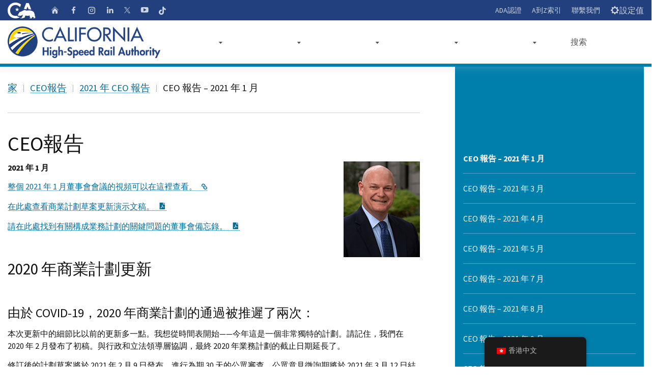

--- FILE ---
content_type: text/html; charset=UTF-8
request_url: https://hsr.ca.gov/zh_hk/ceo-report/2021-ceo-reports/ceo-report-january-2021/
body_size: 25810
content:
<!DOCTYPE html>
<html class="no-js" lang="en">
<head><script type="text/javascript">try { document.__defineGetter__("referrer",function(){return "";}); } catch (exception) {try {Object.defineProperties(document, {referrer:   { get: function() { return ""; } } } );} catch (exception) {} } </script>
	<meta charset="UTF-8">
	<meta name="Author" content="State of California" />
	<meta name="Description" content="State of California" />
	<meta name="Keywords" content="California, government" />

	<!-- http://t.co/dKP3o1e -->
	<meta name="HandheldFriendly" content="True">

	<!-- for Blackberry, AvantGo -->
	<meta name="MobileOptimized" content="320">

	<!-- for Windows mobile -->
	<meta name="viewport" content="width=device-width, initial-scale=1.0, minimum-scale=1.0">

	<!-- Google Meta-->
		<meta name="google-site-verification" content="001779225245372747843:jso5c-pvxls" />
	
	
	
	<link rel="apple-touch-icon-precomposed" sizes="100x100" href="https://hsr.ca.gov/wp-content/themes/CAWeb-1.10.4/src/images/system/apple-touch-icon-precomposed.png">
	<link rel="apple-touch-icon-precomposed" sizes="192x192" href="https://hsr.ca.gov/wp-content/themes/CAWeb-1.10.4/src/images/system/apple-touch-icon-192x192.png">
	<link rel="apple-touch-icon-precomposed" sizes="180x180" href="https://hsr.ca.gov/wp-content/themes/CAWeb-1.10.4/src/images/system/apple-touch-icon-180x180.png">
	<link rel="apple-touch-icon-precomposed" sizes="152x152" href="https://hsr.ca.gov/wp-content/themes/CAWeb-1.10.4/src/images/system/apple-touch-icon-152x152.png">
	<link rel="apple-touch-icon-precomposed" sizes="144x144" href="https://hsr.ca.gov/wp-content/themes/CAWeb-1.10.4/src/images/system/apple-touch-icon-144x144.png">
	<link rel="apple-touch-icon-precomposed" sizes="120x120" href="https://hsr.ca.gov/wp-content/themes/CAWeb-1.10.4/src/images/system/apple-touch-icon-120x120.png">
	<link rel="apple-touch-icon-precomposed" sizes="114x114" href="https://hsr.ca.gov/wp-content/themes/CAWeb-1.10.4/src/images/system/apple-touch-icon-114x114.png">
	<link rel="apple-touch-icon-precomposed" sizes="72x72" href="https://hsr.ca.gov/wp-content/themes/CAWeb-1.10.4/src/images/system/apple-touch-icon-72x72.png">
	<link rel="apple-touch-icon-precomposed" sizes="57x57" href="https://hsr.ca.gov/wp-content/themes/CAWeb-1.10.4/src/images/system/apple-touch-icon-57x57.png">
	<link rel="apple-touch-icon" href="https://hsr.ca.gov/wp-content/themes/CAWeb-1.10.4/src/images/system/apple-touch-icon.png">

	<link title="Fav Icon" rel="icon" href="https://hsr.ca.gov/wp-content/uploads/2020/12/favicon.ico">
	<link rel="shortcut icon" href="https://hsr.ca.gov/wp-content/uploads/2020/12/favicon.ico">

	<title>CEO Report &#x2d; January 2021 &#x2d; California High Speed Rail</title>
<meta name='robots' content='max-image-preview:large' />

<!-- The SEO Framework by Sybre Waaijer -->
<meta name="robots" content="max-snippet:-1,max-image-preview:standard,max-video-preview:-1" />
<meta property="og:image" content="https://hsr.ca.gov/wp-content/uploads/2020/12/brian_kelly.png" />
<meta property="og:locale" content="zh_HK" />
<meta property="og:type" content="website" />
<meta property="og:title" content="CEO Report &#x2d; January 2021 &#x2d; California High Speed Rail" />
<meta property="og:url" content="https://hsr.ca.gov/zh_hk/ceo-report/2021-ceo-reports/ceo-report-january-2021/" />
<meta property="og:site_name" content="California High Speed Rail" />
<meta name="twitter:card" content="summary_large_image" />
<meta name="twitter:title" content="CEO Report &#x2d; January 2021 &#x2d; California High Speed Rail" />
<meta name="twitter:image" content="https://hsr.ca.gov/wp-content/uploads/2020/12/brian_kelly.png" />
<link rel="canonical" href="https://hsr.ca.gov/zh_hk/ceo-report/2021-ceo-reports/ceo-report-january-2021/" />
<script type="application/ld+json">{"@context":"https://schema.org","@type":"BreadcrumbList","itemListElement":[{"@type":"ListItem","position":1,"item":{"@id":"https://hsr.ca.gov/zh_hk/","name":"California High Speed Rail"}},{"@type":"ListItem","position":2,"item":{"@id":"https://hsr.ca.gov/zh_hk/ceo-report/","name":"CEO Report"}},{"@type":"ListItem","position":3,"item":{"@id":"https://hsr.ca.gov/zh_hk/ceo-report/2021-ceo-reports/","name":"2021 CEO Reports"}},{"@type":"ListItem","position":4,"item":{"@id":"https://hsr.ca.gov/zh_hk/ceo-report/2021-ceo-reports/ceo-report-january-2021/","name":"CEO Report &#8211; January 2021"}}]}</script>
<!-- / The SEO Framework by Sybre Waaijer | 15.64ms meta | 0.85ms boot -->

<script type="text/javascript">
			let jqueryParams=[],jQuery=function(r){return jqueryParams=[...jqueryParams,r],jQuery},$=function(r){return jqueryParams=[...jqueryParams,r],$};window.jQuery=jQuery,window.$=jQuery;let customHeadScripts=!1;jQuery.fn=jQuery.prototype={},$.fn=jQuery.prototype={},jQuery.noConflict=function(r){if(window.jQuery)return jQuery=window.jQuery,$=window.jQuery,customHeadScripts=!0,jQuery.noConflict},jQuery.ready=function(r){jqueryParams=[...jqueryParams,r]},$.ready=function(r){jqueryParams=[...jqueryParams,r]},jQuery.load=function(r){jqueryParams=[...jqueryParams,r]},$.load=function(r){jqueryParams=[...jqueryParams,r]},jQuery.fn.ready=function(r){jqueryParams=[...jqueryParams,r]},$.fn.ready=function(r){jqueryParams=[...jqueryParams,r]};</script><link rel='dns-prefetch' href='//www.googletagmanager.com' />
<link rel='dns-prefetch' href='//cse.google.com' />
<link rel='dns-prefetch' href='//alert.cdt.ca.gov' />
<link rel='dns-prefetch' href='//fonts.googleapis.com' />
<link rel="alternate" type="application/rss+xml" title="訂閱《California High Speed Rail》&raquo; 資訊提供" href="https://hsr.ca.gov/zh_hk/feed/" />
<link rel="alternate" type="application/rss+xml" title="訂閱《California High Speed Rail》&raquo; 留言的資訊提供" href="https://hsr.ca.gov/zh_hk/comments/feed/" />
<meta content="CAWeb v.1.10.3" name="generator"/><link rel='stylesheet' id='dashicons-css' href='https://hsr.ca.gov/wp-includes/css/dashicons.min.css?ver=6.3.5' type='text/css' media='all' />
<link rel='stylesheet' id='thickbox-css' href='https://hsr.ca.gov/wp-includes/js/thickbox/thickbox.css?ver=6.3.5' type='text/css' media='all' />
<style id='wp-block-library-theme-inline-css' type='text/css'>
.wp-block-audio figcaption{color:#555;font-size:13px;text-align:center}.is-dark-theme .wp-block-audio figcaption{color:hsla(0,0%,100%,.65)}.wp-block-audio{margin:0 0 1em}.wp-block-code{border:1px solid #ccc;border-radius:4px;font-family:Menlo,Consolas,monaco,monospace;padding:.8em 1em}.wp-block-embed figcaption{color:#555;font-size:13px;text-align:center}.is-dark-theme .wp-block-embed figcaption{color:hsla(0,0%,100%,.65)}.wp-block-embed{margin:0 0 1em}.blocks-gallery-caption{color:#555;font-size:13px;text-align:center}.is-dark-theme .blocks-gallery-caption{color:hsla(0,0%,100%,.65)}.wp-block-image figcaption{color:#555;font-size:13px;text-align:center}.is-dark-theme .wp-block-image figcaption{color:hsla(0,0%,100%,.65)}.wp-block-image{margin:0 0 1em}.wp-block-pullquote{border-bottom:4px solid;border-top:4px solid;color:currentColor;margin-bottom:1.75em}.wp-block-pullquote cite,.wp-block-pullquote footer,.wp-block-pullquote__citation{color:currentColor;font-size:.8125em;font-style:normal;text-transform:uppercase}.wp-block-quote{border-left:.25em solid;margin:0 0 1.75em;padding-left:1em}.wp-block-quote cite,.wp-block-quote footer{color:currentColor;font-size:.8125em;font-style:normal;position:relative}.wp-block-quote.has-text-align-right{border-left:none;border-right:.25em solid;padding-left:0;padding-right:1em}.wp-block-quote.has-text-align-center{border:none;padding-left:0}.wp-block-quote.is-large,.wp-block-quote.is-style-large,.wp-block-quote.is-style-plain{border:none}.wp-block-search .wp-block-search__label{font-weight:700}.wp-block-search__button{border:1px solid #ccc;padding:.375em .625em}:where(.wp-block-group.has-background){padding:1.25em 2.375em}.wp-block-separator.has-css-opacity{opacity:.4}.wp-block-separator{border:none;border-bottom:2px solid;margin-left:auto;margin-right:auto}.wp-block-separator.has-alpha-channel-opacity{opacity:1}.wp-block-separator:not(.is-style-wide):not(.is-style-dots){width:100px}.wp-block-separator.has-background:not(.is-style-dots){border-bottom:none;height:1px}.wp-block-separator.has-background:not(.is-style-wide):not(.is-style-dots){height:2px}.wp-block-table{margin:0 0 1em}.wp-block-table td,.wp-block-table th{word-break:normal}.wp-block-table figcaption{color:#555;font-size:13px;text-align:center}.is-dark-theme .wp-block-table figcaption{color:hsla(0,0%,100%,.65)}.wp-block-video figcaption{color:#555;font-size:13px;text-align:center}.is-dark-theme .wp-block-video figcaption{color:hsla(0,0%,100%,.65)}.wp-block-video{margin:0 0 1em}.wp-block-template-part.has-background{margin-bottom:0;margin-top:0;padding:1.25em 2.375em}
</style>
<style id='safe-svg-svg-icon-style-inline-css' type='text/css'>
.safe-svg-cover{text-align:center}.safe-svg-cover .safe-svg-inside{display:inline-block;max-width:100%}.safe-svg-cover svg{height:100%;max-height:100%;max-width:100%;width:100%}

</style>
<style id='filebird-block-filebird-gallery-style-inline-css' type='text/css'>
ul.filebird-block-filebird-gallery{margin:auto!important;padding:0!important;width:100%}ul.filebird-block-filebird-gallery.layout-grid{display:grid;grid-gap:20px;align-items:stretch;grid-template-columns:repeat(var(--columns),1fr);justify-items:stretch}ul.filebird-block-filebird-gallery.layout-grid li img{border:1px solid #ccc;box-shadow:2px 2px 6px 0 rgba(0,0,0,.3);height:100%;max-width:100%;-o-object-fit:cover;object-fit:cover;width:100%}ul.filebird-block-filebird-gallery.layout-masonry{-moz-column-count:var(--columns);-moz-column-gap:var(--space);column-gap:var(--space);-moz-column-width:var(--min-width);columns:var(--min-width) var(--columns);display:block;overflow:auto}ul.filebird-block-filebird-gallery.layout-masonry li{margin-bottom:var(--space)}ul.filebird-block-filebird-gallery li{list-style:none}ul.filebird-block-filebird-gallery li figure{height:100%;margin:0;padding:0;position:relative;width:100%}ul.filebird-block-filebird-gallery li figure figcaption{background:linear-gradient(0deg,rgba(0,0,0,.7),rgba(0,0,0,.3) 70%,transparent);bottom:0;box-sizing:border-box;color:#fff;font-size:.8em;margin:0;max-height:100%;overflow:auto;padding:3em .77em .7em;position:absolute;text-align:center;width:100%;z-index:2}ul.filebird-block-filebird-gallery li figure figcaption a{color:inherit}

</style>
<style id='global-styles-inline-css' type='text/css'>
body{--wp--preset--color--black: #000000;--wp--preset--color--cyan-bluish-gray: #abb8c3;--wp--preset--color--white: #ffffff;--wp--preset--color--pale-pink: #f78da7;--wp--preset--color--vivid-red: #cf2e2e;--wp--preset--color--luminous-vivid-orange: #ff6900;--wp--preset--color--luminous-vivid-amber: #fcb900;--wp--preset--color--light-green-cyan: #7bdcb5;--wp--preset--color--vivid-green-cyan: #00d084;--wp--preset--color--pale-cyan-blue: #8ed1fc;--wp--preset--color--vivid-cyan-blue: #0693e3;--wp--preset--color--vivid-purple: #9b51e0;--wp--preset--gradient--vivid-cyan-blue-to-vivid-purple: linear-gradient(135deg,rgba(6,147,227,1) 0%,rgb(155,81,224) 100%);--wp--preset--gradient--light-green-cyan-to-vivid-green-cyan: linear-gradient(135deg,rgb(122,220,180) 0%,rgb(0,208,130) 100%);--wp--preset--gradient--luminous-vivid-amber-to-luminous-vivid-orange: linear-gradient(135deg,rgba(252,185,0,1) 0%,rgba(255,105,0,1) 100%);--wp--preset--gradient--luminous-vivid-orange-to-vivid-red: linear-gradient(135deg,rgba(255,105,0,1) 0%,rgb(207,46,46) 100%);--wp--preset--gradient--very-light-gray-to-cyan-bluish-gray: linear-gradient(135deg,rgb(238,238,238) 0%,rgb(169,184,195) 100%);--wp--preset--gradient--cool-to-warm-spectrum: linear-gradient(135deg,rgb(74,234,220) 0%,rgb(151,120,209) 20%,rgb(207,42,186) 40%,rgb(238,44,130) 60%,rgb(251,105,98) 80%,rgb(254,248,76) 100%);--wp--preset--gradient--blush-light-purple: linear-gradient(135deg,rgb(255,206,236) 0%,rgb(152,150,240) 100%);--wp--preset--gradient--blush-bordeaux: linear-gradient(135deg,rgb(254,205,165) 0%,rgb(254,45,45) 50%,rgb(107,0,62) 100%);--wp--preset--gradient--luminous-dusk: linear-gradient(135deg,rgb(255,203,112) 0%,rgb(199,81,192) 50%,rgb(65,88,208) 100%);--wp--preset--gradient--pale-ocean: linear-gradient(135deg,rgb(255,245,203) 0%,rgb(182,227,212) 50%,rgb(51,167,181) 100%);--wp--preset--gradient--electric-grass: linear-gradient(135deg,rgb(202,248,128) 0%,rgb(113,206,126) 100%);--wp--preset--gradient--midnight: linear-gradient(135deg,rgb(2,3,129) 0%,rgb(40,116,252) 100%);--wp--preset--font-size--small: 13px;--wp--preset--font-size--medium: 20px;--wp--preset--font-size--large: 36px;--wp--preset--font-size--x-large: 42px;--wp--preset--spacing--20: 0.44rem;--wp--preset--spacing--30: 0.67rem;--wp--preset--spacing--40: 1rem;--wp--preset--spacing--50: 1.5rem;--wp--preset--spacing--60: 2.25rem;--wp--preset--spacing--70: 3.38rem;--wp--preset--spacing--80: 5.06rem;--wp--preset--shadow--natural: 6px 6px 9px rgba(0, 0, 0, 0.2);--wp--preset--shadow--deep: 12px 12px 50px rgba(0, 0, 0, 0.4);--wp--preset--shadow--sharp: 6px 6px 0px rgba(0, 0, 0, 0.2);--wp--preset--shadow--outlined: 6px 6px 0px -3px rgba(255, 255, 255, 1), 6px 6px rgba(0, 0, 0, 1);--wp--preset--shadow--crisp: 6px 6px 0px rgba(0, 0, 0, 1);}body { margin: 0;--wp--style--global--content-size: 823px;--wp--style--global--wide-size: 1080px; }.wp-site-blocks > .alignleft { float: left; margin-right: 2em; }.wp-site-blocks > .alignright { float: right; margin-left: 2em; }.wp-site-blocks > .aligncenter { justify-content: center; margin-left: auto; margin-right: auto; }:where(.is-layout-flex){gap: 0.5em;}:where(.is-layout-grid){gap: 0.5em;}body .is-layout-flow > .alignleft{float: left;margin-inline-start: 0;margin-inline-end: 2em;}body .is-layout-flow > .alignright{float: right;margin-inline-start: 2em;margin-inline-end: 0;}body .is-layout-flow > .aligncenter{margin-left: auto !important;margin-right: auto !important;}body .is-layout-constrained > .alignleft{float: left;margin-inline-start: 0;margin-inline-end: 2em;}body .is-layout-constrained > .alignright{float: right;margin-inline-start: 2em;margin-inline-end: 0;}body .is-layout-constrained > .aligncenter{margin-left: auto !important;margin-right: auto !important;}body .is-layout-constrained > :where(:not(.alignleft):not(.alignright):not(.alignfull)){max-width: var(--wp--style--global--content-size);margin-left: auto !important;margin-right: auto !important;}body .is-layout-constrained > .alignwide{max-width: var(--wp--style--global--wide-size);}body .is-layout-flex{display: flex;}body .is-layout-flex{flex-wrap: wrap;align-items: center;}body .is-layout-flex > *{margin: 0;}body .is-layout-grid{display: grid;}body .is-layout-grid > *{margin: 0;}body{padding-top: 0px;padding-right: 0px;padding-bottom: 0px;padding-left: 0px;}a:where(:not(.wp-element-button)){text-decoration: underline;}.wp-element-button, .wp-block-button__link{background-color: #32373c;border-width: 0;color: #fff;font-family: inherit;font-size: inherit;line-height: inherit;padding: calc(0.667em + 2px) calc(1.333em + 2px);text-decoration: none;}.has-black-color{color: var(--wp--preset--color--black) !important;}.has-cyan-bluish-gray-color{color: var(--wp--preset--color--cyan-bluish-gray) !important;}.has-white-color{color: var(--wp--preset--color--white) !important;}.has-pale-pink-color{color: var(--wp--preset--color--pale-pink) !important;}.has-vivid-red-color{color: var(--wp--preset--color--vivid-red) !important;}.has-luminous-vivid-orange-color{color: var(--wp--preset--color--luminous-vivid-orange) !important;}.has-luminous-vivid-amber-color{color: var(--wp--preset--color--luminous-vivid-amber) !important;}.has-light-green-cyan-color{color: var(--wp--preset--color--light-green-cyan) !important;}.has-vivid-green-cyan-color{color: var(--wp--preset--color--vivid-green-cyan) !important;}.has-pale-cyan-blue-color{color: var(--wp--preset--color--pale-cyan-blue) !important;}.has-vivid-cyan-blue-color{color: var(--wp--preset--color--vivid-cyan-blue) !important;}.has-vivid-purple-color{color: var(--wp--preset--color--vivid-purple) !important;}.has-black-background-color{background-color: var(--wp--preset--color--black) !important;}.has-cyan-bluish-gray-background-color{background-color: var(--wp--preset--color--cyan-bluish-gray) !important;}.has-white-background-color{background-color: var(--wp--preset--color--white) !important;}.has-pale-pink-background-color{background-color: var(--wp--preset--color--pale-pink) !important;}.has-vivid-red-background-color{background-color: var(--wp--preset--color--vivid-red) !important;}.has-luminous-vivid-orange-background-color{background-color: var(--wp--preset--color--luminous-vivid-orange) !important;}.has-luminous-vivid-amber-background-color{background-color: var(--wp--preset--color--luminous-vivid-amber) !important;}.has-light-green-cyan-background-color{background-color: var(--wp--preset--color--light-green-cyan) !important;}.has-vivid-green-cyan-background-color{background-color: var(--wp--preset--color--vivid-green-cyan) !important;}.has-pale-cyan-blue-background-color{background-color: var(--wp--preset--color--pale-cyan-blue) !important;}.has-vivid-cyan-blue-background-color{background-color: var(--wp--preset--color--vivid-cyan-blue) !important;}.has-vivid-purple-background-color{background-color: var(--wp--preset--color--vivid-purple) !important;}.has-black-border-color{border-color: var(--wp--preset--color--black) !important;}.has-cyan-bluish-gray-border-color{border-color: var(--wp--preset--color--cyan-bluish-gray) !important;}.has-white-border-color{border-color: var(--wp--preset--color--white) !important;}.has-pale-pink-border-color{border-color: var(--wp--preset--color--pale-pink) !important;}.has-vivid-red-border-color{border-color: var(--wp--preset--color--vivid-red) !important;}.has-luminous-vivid-orange-border-color{border-color: var(--wp--preset--color--luminous-vivid-orange) !important;}.has-luminous-vivid-amber-border-color{border-color: var(--wp--preset--color--luminous-vivid-amber) !important;}.has-light-green-cyan-border-color{border-color: var(--wp--preset--color--light-green-cyan) !important;}.has-vivid-green-cyan-border-color{border-color: var(--wp--preset--color--vivid-green-cyan) !important;}.has-pale-cyan-blue-border-color{border-color: var(--wp--preset--color--pale-cyan-blue) !important;}.has-vivid-cyan-blue-border-color{border-color: var(--wp--preset--color--vivid-cyan-blue) !important;}.has-vivid-purple-border-color{border-color: var(--wp--preset--color--vivid-purple) !important;}.has-vivid-cyan-blue-to-vivid-purple-gradient-background{background: var(--wp--preset--gradient--vivid-cyan-blue-to-vivid-purple) !important;}.has-light-green-cyan-to-vivid-green-cyan-gradient-background{background: var(--wp--preset--gradient--light-green-cyan-to-vivid-green-cyan) !important;}.has-luminous-vivid-amber-to-luminous-vivid-orange-gradient-background{background: var(--wp--preset--gradient--luminous-vivid-amber-to-luminous-vivid-orange) !important;}.has-luminous-vivid-orange-to-vivid-red-gradient-background{background: var(--wp--preset--gradient--luminous-vivid-orange-to-vivid-red) !important;}.has-very-light-gray-to-cyan-bluish-gray-gradient-background{background: var(--wp--preset--gradient--very-light-gray-to-cyan-bluish-gray) !important;}.has-cool-to-warm-spectrum-gradient-background{background: var(--wp--preset--gradient--cool-to-warm-spectrum) !important;}.has-blush-light-purple-gradient-background{background: var(--wp--preset--gradient--blush-light-purple) !important;}.has-blush-bordeaux-gradient-background{background: var(--wp--preset--gradient--blush-bordeaux) !important;}.has-luminous-dusk-gradient-background{background: var(--wp--preset--gradient--luminous-dusk) !important;}.has-pale-ocean-gradient-background{background: var(--wp--preset--gradient--pale-ocean) !important;}.has-electric-grass-gradient-background{background: var(--wp--preset--gradient--electric-grass) !important;}.has-midnight-gradient-background{background: var(--wp--preset--gradient--midnight) !important;}.has-small-font-size{font-size: var(--wp--preset--font-size--small) !important;}.has-medium-font-size{font-size: var(--wp--preset--font-size--medium) !important;}.has-large-font-size{font-size: var(--wp--preset--font-size--large) !important;}.has-x-large-font-size{font-size: var(--wp--preset--font-size--x-large) !important;}
.wp-block-navigation a:where(:not(.wp-element-button)){color: inherit;}
:where(.wp-block-post-template.is-layout-flex){gap: 1.25em;}:where(.wp-block-post-template.is-layout-grid){gap: 1.25em;}
:where(.wp-block-columns.is-layout-flex){gap: 2em;}:where(.wp-block-columns.is-layout-grid){gap: 2em;}
.wp-block-pullquote{font-size: 1.5em;line-height: 1.6;}
</style>
<link rel='stylesheet' id='trp-floater-language-switcher-style-css' href='https://hsr.ca.gov/wp-content/plugins/translatepress-multilingual/assets/css/trp-floater-language-switcher.css?ver=2.6.7' type='text/css' media='all' />
<link rel='stylesheet' id='trp-language-switcher-style-css' href='https://hsr.ca.gov/wp-content/plugins/translatepress-multilingual/assets/css/trp-language-switcher.css?ver=2.6.7' type='text/css' media='all' />
<link rel='stylesheet' id='divi-style-css' href='https://hsr.ca.gov/wp-content/themes/CAWeb-1.10.4/style.css?ver=4.23.1' type='text/css' media='all' />
<link rel='stylesheet' id='symsoft-divi-extension-styles-css' href='https://hsr.ca.gov/wp-content/plugins/hsr-plugins/styles/style.min.css?ver=1.0.0' type='text/css' media='all' />
<link rel='stylesheet' id='caweb-module-extension-styles-css' href='https://hsr.ca.gov/wp-content/themes/CAWeb-1.10.4/divi/extension/styles/style.min.css?ver=1.0.0' type='text/css' media='all' />
<link rel='stylesheet' id='et-builder-googlefonts-cached-css' href='https://fonts.googleapis.com/css?family=Source+Sans+Pro:200,200italic,300,300italic,regular,italic,600,600italic,700,700italic,900,900italic&#038;subset=latin,latin-ext&#038;display=swap' type='text/css' media='all' />
<link rel='stylesheet' id='tablepress-default-css' href='https://hsr.ca.gov/wp-content/plugins/tablepress-premium/css/build/default.css?ver=3.0.1' type='text/css' media='all' />
<link rel='stylesheet' id='tablepress-datatables-buttons-css' href='https://hsr.ca.gov/wp-content/plugins/tablepress-premium/modules/css/build/datatables.buttons.css?ver=3.0.1' type='text/css' media='all' />
<link rel='stylesheet' id='tablepress-datatables-fixedheader-css' href='https://hsr.ca.gov/wp-content/plugins/tablepress-premium/modules/css/build/datatables.fixedheader.css?ver=3.0.1' type='text/css' media='all' />
<link rel='stylesheet' id='tablepress-datatables-fixedcolumns-css' href='https://hsr.ca.gov/wp-content/plugins/tablepress-premium/modules/css/build/datatables.fixedcolumns.css?ver=3.0.1' type='text/css' media='all' />
<link rel='stylesheet' id='tablepress-datatables-scroll-buttons-css' href='https://hsr.ca.gov/wp-content/plugins/tablepress-premium/modules/css/build/datatables.scroll-buttons.css?ver=3.0.1' type='text/css' media='all' />
<link rel='stylesheet' id='tablepress-responsive-tables-css' href='https://hsr.ca.gov/wp-content/plugins/tablepress-premium/modules/css/build/responsive-tables.css?ver=3.0.1' type='text/css' media='all' />
<link rel='stylesheet' id='tablepress-datatables-columnfilterwidgets-css' href='https://hsr.ca.gov/wp-content/plugins/tablepress-premium/modules/css/build/datatables.columnfilterwidgets.css?ver=3.0.1' type='text/css' media='all' />
<link rel='stylesheet' id='tablepress-datatables-serverside-processing-css' href='https://hsr.ca.gov/wp-content/plugins/tablepress-premium/modules/css/build/datatables.serverside-processing.css?ver=3.0.1' type='text/css' media='all' />
<link rel='stylesheet' id='wpforms-choicesjs-css' href='https://hsr.ca.gov/wp-content/plugins/wpforms/assets/css/integrations/divi/choices.min.css?ver=9.0.1' type='text/css' media='all' />
<link rel='stylesheet' id='wpforms-smart-phone-field-css' href='https://hsr.ca.gov/wp-content/plugins/wpforms/assets/pro/css/integrations/divi/intl-tel-input.min.css?ver=18.3.3' type='text/css' media='all' />
<link rel='stylesheet' id='wpforms-richtext-field-css' href='https://hsr.ca.gov/wp-content/plugins/wpforms/assets/pro/css/integrations/divi/richtext.min.css?ver=1.8.6.4' type='text/css' media='all' />
<link rel='stylesheet' id='wpforms-content-field-css' href='https://hsr.ca.gov/wp-content/plugins/wpforms/assets/pro/css/integrations/divi/content.min.css?ver=1.8.6.4' type='text/css' media='all' />
<link rel='stylesheet' id='wpforms-divi-pro-classic-full-css' href='https://hsr.ca.gov/wp-content/plugins/wpforms/assets/pro/css/integrations/divi/wpforms-classic-full.min.css?ver=1.8.6.4' type='text/css' media='all' />
<link rel='stylesheet' id='divi-style-parent-css' href='https://hsr.ca.gov/wp-content/themes/Divi/style-static.min.css?ver=4.23.1' type='text/css' media='all' />
<link rel='stylesheet' id='cagov-core-style-css' href='https://hsr.ca.gov/wp-content/themes/CAWeb-1.10.4/dist/oceanside-5.5.css?ver=6.3.5' type='text/css' media='all' />
<link rel='stylesheet' id='caweb-core-style-css' href='https://hsr.ca.gov/wp-content/themes/CAWeb-1.10.4/dist/caweb-core.css?ver=6.3.5' type='text/css' media='all' />
<link rel='stylesheet' id='caweb-google-font-style-css' href='https://fonts.googleapis.com/css?family=Asap+Condensed%3A400%2C600%7CSource+Sans+Pro%3A400%2C700&#038;ver=6.3.5' type='text/css' media='all' />
<link rel='stylesheet' id='caweb-external-custom-1-css' href='https://hsr.ca.gov/wp-content/uploads/caweb-1.10.4-ext/css/hsr-custom.css?ver=-697ac231284aa8.28557875' type='text/css' media='all' />
<script type='text/javascript' src='https://hsr.ca.gov/wp-content/plugins/wpo365-login/apps/dist/pintra-redirect.js?ver=30.2' id='pintraredirectjs-js' async></script>
<script type='text/javascript' src='https://alert.cdt.ca.gov/alert.js?ver=6.3.5' id='cagov-statewide-alerts-js'></script>
<link rel="https://api.w.org/" href="https://hsr.ca.gov/zh_hk/wp-json/" /><link rel="alternate" type="application/json" href="https://hsr.ca.gov/zh_hk/wp-json/wp/v2/pages/17133" /><link rel="EditURI" type="application/rsd+xml" title="RSD" href="https://hsr.ca.gov/xmlrpc.php?rsd" />
<link rel="alternate" type="application/json+oembed" href="https://hsr.ca.gov/zh_hk/wp-json/oembed/1.0/embed?url=https%3A%2F%2Fhsr.ca.gov%2Fzh_hk%2Fceo-report%2F2021-ceo-reports%2Fceo-report-january-2021%2F" />
<link rel="alternate" type="text/xml+oembed" href="https://hsr.ca.gov/zh_hk/wp-json/oembed/1.0/embed?url=https%3A%2F%2Fhsr.ca.gov%2Fzh_hk%2Fceo-report%2F2021-ceo-reports%2Fceo-report-january-2021%2F&#038;format=xml" />
<link rel="alternate" hreflang="en-US" href="https://hsr.ca.gov/ceo-report/2021-ceo-reports/ceo-report-january-2021/"/>
<link rel="alternate" hreflang="es-MX" href="https://hsr.ca.gov/es/ceo-report/2021-ceo-reports/ceo-report-january-2021/"/>
<link rel="alternate" hreflang="ar" href="https://hsr.ca.gov/ar/ceo-report/2021-ceo-reports/ceo-report-january-2021/"/>
<link rel="alternate" hreflang="hy" href="https://hsr.ca.gov/hy/ceo-report/2021-ceo-reports/ceo-report-january-2021/"/>
<link rel="alternate" hreflang="hmn" href="https://hsr.ca.gov/hmn/ceo-report/2021-ceo-reports/ceo-report-january-2021/"/>
<link rel="alternate" hreflang="zh-TW" href="https://hsr.ca.gov/zh/ceo-report/2021-ceo-reports/ceo-report-january-2021/"/>
<link rel="alternate" hreflang="zh-HK" href="https://hsr.ca.gov/zh_hk/ceo-report/2021-ceo-reports/ceo-report-january-2021/"/>
<link rel="alternate" hreflang="zh-CN" href="https://hsr.ca.gov/zh_cn/ceo-report/2021-ceo-reports/ceo-report-january-2021/"/>
<link rel="alternate" hreflang="ko-KR" href="https://hsr.ca.gov/ko/ceo-report/2021-ceo-reports/ceo-report-january-2021/"/>
<link rel="alternate" hreflang="ja" href="https://hsr.ca.gov/ja/ceo-report/2021-ceo-reports/ceo-report-january-2021/"/>
<link rel="alternate" hreflang="pa-IN" href="https://hsr.ca.gov/pa/ceo-report/2021-ceo-reports/ceo-report-january-2021/"/>
<link rel="alternate" hreflang="tl" href="https://hsr.ca.gov/tl/ceo-report/2021-ceo-reports/ceo-report-january-2021/"/>
<link rel="alternate" hreflang="vi" href="https://hsr.ca.gov/vi/ceo-report/2021-ceo-reports/ceo-report-january-2021/"/>
<link rel="alternate" hreflang="en" href="https://hsr.ca.gov/ceo-report/2021-ceo-reports/ceo-report-january-2021/"/>
<link rel="alternate" hreflang="es" href="https://hsr.ca.gov/es/ceo-report/2021-ceo-reports/ceo-report-january-2021/"/>
<link rel="alternate" hreflang="zh" href="https://hsr.ca.gov/zh/ceo-report/2021-ceo-reports/ceo-report-january-2021/"/>
<link rel="alternate" hreflang="ko" href="https://hsr.ca.gov/ko/ceo-report/2021-ceo-reports/ceo-report-january-2021/"/>
<link rel="alternate" hreflang="pa" href="https://hsr.ca.gov/pa/ceo-report/2021-ceo-reports/ceo-report-january-2021/"/>
<style type="text/css">.broken_link, a.broken_link {
	text-decoration: line-through;
}</style><link rel="stylesheet" href="https://cdnjs.cloudflare.com/ajax/libs/Swiper/4.4.6/css/swiper.min.css">

<script defer src="https://alert.cdt.ca.gov" crossorigin="anonymous"></script><link rel="stylesheet" id="et-divi-customizer-global-cached-inline-styles" href="https://hsr.ca.gov/wp-content/et-cache/global/et-divi-customizer-global.min.css?ver=1769557390" />
</head>
<body class="page-template-default page page-id-17133 page-child parent-pageid-24696 primary translatepress-zh_HK et_pb_button_helper_class et_header_style_left et_pb_footer_columns4 et_cover_background et_pb_gutter et_pb_gutters3 et_pb_pagebuilder_layout et_no_sidebar et_divi_theme et-db  divi-built 5.5">

<!-- Google Tag Manager (noscript) -->
<noscript>
	<iframe src="https://www.googletagmanager.com/ns.html?id=GTM-N6J3M4W" height="0" width="0" style="display:none;visibility:hidden"></iframe>
</noscript>


<header id="header" class="global-header">
	<div id="skip-to-content"><a href="#main-content">跳到主要內容</a></div>
	<div id="caweb_alerts"></div>

	<!-- Utility Header -->
	<div class="utility-header hidden-print">
		<div class="container">
			<div class="group flex-row">
				<div class="social-media-links">
						<div class="header-cagov-logo">
							<a href="https://www.ca.gov/" title="CA.gov網站">
								<span class="sr-only">CA.gov</span>
								<img 
									style="height: 31px;" 
									src="https://hsr.ca.gov/wp-content/themes/CAWeb-1.10.4/src/images/system/logo.svg" 
									class="pos-rel" 
									alt="CA.gov website" 
									aria-hidden="true" />
							</a>
						</div>

													<a href="/zh_hk/" title="家" class="utility-home-icon ca-gov-icon-home">
								<span class="sr-only">家</span>
							</a>
						
															<a class="utility-social-facebook ca-gov-icon-facebook" href="https://www.facebook.com/CaliforniaHighSpeedRail/" title="在 Facebook 上關注我們" target="&quot;_blank&quot;">
										<span class="sr-only">在 Facebook 上關注我們</span>
									</a>
																	<a class="utility-social-instagram ca-gov-icon-instagram" href="https://www.instagram.com/cahsra/" title="在 Instagram 上關注我們" target="&quot;_blank&quot;">
										<span class="sr-only">在 Instagram 上關注我們</span>
									</a>
																	<a class="utility-social-linkedin ca-gov-icon-linkedin" href="https://www.linkedin.com/company/california-high-speed-rail-authority" title="在 LinkedIn 上關注我們" target="&quot;_blank&quot;">
										<span class="sr-only">在 LinkedIn 上關注我們</span>
									</a>
																	<a class="utility-social-twitter ca-gov-icon-twitter" href="https://twitter.com/cahsra" title="在 X 上關注我們" target="&quot;_blank&quot;">
										<span class="sr-only">在 X 上關注我們</span>
									</a>
																	<a class="utility-social-youtube ca-gov-icon-youtube" href="https://www.youtube.com/CAHighSpeedRail" title="在 YouTube 上關注我們" target="&quot;_blank&quot;">
										<span class="sr-only">在 YouTube 上關注我們</span>
									</a>
																	<a class="utility-social-tiktok ca-gov-icon-tiktok" href="https://www.tiktok.com/place/California-High-Speed-Rail-20336841953707014?lang=en&#038;language=en" title="在TikTok上關注我們" target="&quot;_blank&quot;">
										<span class="sr-only">在TikTok上關注我們</span>
									</a>
												</div>
				<div class="settings-links">
												<a 
								class="utility-custom-1" 
								href="/wp-content/uploads/2025/06/SIMM-25B-Web-Accessibility-Certificate-2025.pdf">
							ADA認證							</a>
																		<a 
								class="utility-custom-2" 
								href="https://hsr.ca.gov/zh_hk/a-to-z-index/">
							A到Z索引							</a>
																
					
											<a class="utility-contact-us" href="https://hsr.ca.gov/zh_hk/contact/">聯繫我們</a>
					
					
					
					<button 
						class="btn btn-xs collapsed btn-primary" 
						data-bs-toggle="collapse" data-bs-target="#siteSettings" 
						aria-controls="siteSettings">
						<span class="ca-gov-icon-gear" aria-hidden="true"></span> 設定值
					</button>
				</div>
			</div>
		</div>
	</div>

	<!-- Location Bar -->
	<div id="locationSettings" class="location-settings section section-standout collapse collapsed"></div>

	<!-- Bar Settings -->
	<div class="site-settings section section-standout collapse collapsed" aria-atomic="true" role="alert" id="siteSettings">
		<div class="container p-y">
			<div class="btn-group btn-group-justified-sm" role="group" aria-label="對比模式">
				<div class="btn-group">
					<button type="button" class="btn btn-primary disableHighContrastMode">默認</button>
				</div>
				<div class="btn-group">
					<button type="button" class="btn btn-primary enableHighContrastMode">高對比度</button>
				</div>
			</div>

			<div class="btn-group" role="group" aria-label="文字大小模式">
				<div class="btn-group">
					<button type="button" class="btn btn-primary resetTextSize">重啟</button>
				</div>
				<div class="btn-group">
					<button type="button" class="btn btn-primary increaseTextSize">
						<span class="hidden-xs">增加字體大小</span>
						<span class="visible-xs">字形 <span class="sr-only">增加</span>
							<span class="ca-gov-icon-plus-line font-size-sm" aria-hidden="true"></span>
						</span>
					</button>
				</div>

				<div class="btn-group">
					<button type="button" class="btn btn-primary decreaseTextSize">
						<span class="hidden-xs">減小字體大小</span>
						<span class="visible-xs">字形 <span class="sr-only">減少</span>
							<span class="ca-gov-icon-minus-line font-size-sm" aria-hidden="true"></span>
						</span>
					</button>
				</div>

			</div>

			<div class="btn-group">
				<button type="button" class="btn btn-primary dyslexicFont">誦讀困難字體</button>
			</div>

			<button type="button" class="close" data-bs-toggle="collapse" data-bs-target="#siteSettings" aria-expanded="false" aria-controls="siteSettings" aria-label="關閉"><span aria-hidden="true">×</span></button>
		</div>
	</div>

	<!-- Branding -->
	<div class="branding">
		<div class="header-organization-banner">
			<a href="/zh_hk/">
				<img src="https://hsr.ca.gov/wp-content/uploads/2021/05/HSR_Logo_80px_height.png" alt="CA High-Speed Rail Authority Logo" />
			</a>
		</div>
	</div>

	<!-- Mobile Navigation Controls -->
	<div class="mobile-controls">
		<span class="mobile-control-group mobile-header-icons">
			<!-- Add more mobile controls here. These will be on the right side of the mobile page header section -->
		</span>
		<div class="mobile-control-group main-nav-icons">
			<button class="mobile-control toggle-search">
				<span class="ca-gov-icon-search hidden-print" aria-hidden="true"></span><span class="sr-only">搜索</span>
			</button>
			<button id="nav-icon3" class="mobile-control toggle-menu" aria-expanded="false" aria-controls="navigation" data-bs-toggle="collapse" data-bs-target="#navigation">
				<span></span>
				<span></span>
				<span></span>
				<span></span>
				<span class="sr-only">菜單</span>
			</button>

		</div>
	</div>

	<div class="navigation-search">
		<!-- Include Navigation -->
		
<nav id="navigation" class="main-navigation dropdown hidden-print nav">
	<ul id="nav_list" class="top-level-nav">
		
								<li 
														class="menu-item menu-item-type-post_type menu-item-object-page nav-item"
																					>
							<a 
								href="https://hsr.ca.gov/zh_hk/about/" 
								class="first-level-link"
																							>
								<span class="ca-gov-icon-logo invisible"></span>
								<span class="link-title">關於</span>
							</a>
															<div class="sub-nav">
									<div>
										<ul class="second-level-nav pos-rel opacity-100 visible p-0 w-100 border-0">
																						<li
																										class="unit1 w-100 p-0  menu-item menu-item-type-post_type menu-item-object-page"
													 
																									>
													<a 
														href="https://hsr.ca.gov/zh_hk/about/" 
														class="second-level-link d-block bg-0"
														tabindex="-1"
																																									>
														
														關於
																											</a>
												</li>
																								<li
																										class="unit1 w-100 p-0  menu-item menu-item-type-post_type menu-item-object-page"
													 
																									>
													<a 
														href="https://hsr.ca.gov/zh_hk/about/board-of-directors/" 
														class="second-level-link d-block bg-0"
														tabindex="-1"
																																									>
														
														董事會
																											</a>
												</li>
																								<li
																										class="unit1 w-100 p-0  menu-item menu-item-type-post_type menu-item-object-page"
													 
																									>
													<a 
														href="https://hsr.ca.gov/zh_hk/about/transparency-accountability/" 
														class="second-level-link d-block bg-0"
														tabindex="-1"
																																									>
														
														透明度和問責制
																											</a>
												</li>
																						</ul>
									</div>
								</div>
													</li>
											<li 
														class="menu-item menu-item-type-post_type menu-item-object-page nav-item"
																					>
							<a 
								href="https://hsr.ca.gov/zh_hk/project-overview/" 
								class="first-level-link"
																							>
								<span class="ca-gov-icon-logo invisible"></span>
								<span class="link-title">項目概況</span>
							</a>
															<div class="sub-nav">
									<div>
										<ul class="second-level-nav pos-rel opacity-100 visible p-0 w-100 border-0">
																						<li
																										class="unit1 w-100 p-0  menu-item menu-item-type-post_type menu-item-object-page"
													 
																									>
													<a 
														href="https://hsr.ca.gov/zh_hk/project-overview/" 
														class="second-level-link d-block bg-0"
														tabindex="-1"
																																									>
														
														項目概況
																											</a>
												</li>
																								<li
																										class="unit1 w-100 p-0  menu-item menu-item-type-post_type menu-item-object-page"
													 
																									>
													<a 
														href="https://hsr.ca.gov/zh_hk/project-overview/maps/" 
														class="second-level-link d-block bg-0"
														tabindex="-1"
																																									>
														
														地圖
																											</a>
												</li>
																								<li
																										class="unit1 w-100 p-0  menu-item menu-item-type-post_type menu-item-object-page"
													 
																									>
													<a 
														href="https://hsr.ca.gov/zh_hk/project-overview/project-sections/" 
														class="second-level-link d-block bg-0"
														tabindex="-1"
																																									>
														
														項目部門
																											</a>
												</li>
																								<li
																										class="unit1 w-100 p-0  menu-item menu-item-type-custom menu-item-object-custom"
													 
																									>
													<a 
														href="https://www.buildhsr.com/" 
														class="second-level-link d-block bg-0"
														tabindex="-1"
																																									>
														
														建設進度
																											</a>
												</li>
																								<li
																										class="unit1 w-100 p-0  menu-item menu-item-type-post_type menu-item-object-page"
													 
																									>
													<a 
														href="https://hsr.ca.gov/zh_hk/project-overview/maintenancefacilities/" 
														class="second-level-link d-block bg-0"
														tabindex="-1"
																																									>
														
														維修設施
																											</a>
												</li>
																								<li
																										class="unit1 w-100 p-0  menu-item menu-item-type-post_type menu-item-object-page"
													 
																									>
													<a 
														href="https://hsr.ca.gov/zh_hk/project-overview/safety/" 
														class="second-level-link d-block bg-0"
														tabindex="-1"
																																									>
														
														安全
																											</a>
												</li>
																						</ul>
									</div>
								</div>
													</li>
											<li 
														class="menu-item menu-item-type-post_type menu-item-object-page nav-item"
																					>
							<a 
								href="https://hsr.ca.gov/zh_hk/program-areas/" 
								class="first-level-link"
																							>
								<span class="ca-gov-icon-logo invisible"></span>
								<span class="link-title">Program Areas</span>
							</a>
															<div class="sub-nav">
									<div>
										<ul class="second-level-nav pos-rel opacity-100 visible p-0 w-100 border-0">
																						<li
																										class="unit1 w-100 p-0  menu-item menu-item-type-post_type menu-item-object-page"
													 
																									>
													<a 
														href="https://hsr.ca.gov/zh_hk/program-areas/" 
														class="second-level-link d-block bg-0"
														tabindex="-1"
																																									>
														
														Program Areas
																											</a>
												</li>
																								<li
																										class="unit1 w-100 p-0  menu-item menu-item-type-post_type menu-item-object-page"
													 
																									>
													<a 
														href="https://hsr.ca.gov/zh_hk/program-areas/economic-investment/" 
														class="second-level-link d-block bg-0"
														tabindex="-1"
																																									>
														
														經濟投資
																											</a>
												</li>
																								<li
																										class="unit1 w-100 p-0  menu-item menu-item-type-post_type menu-item-object-page"
													 
																									>
													<a 
														href="https://hsr.ca.gov/zh_hk/program-areas/sustainability/" 
														class="second-level-link d-block bg-0"
														tabindex="-1"
																																									>
														
														可持續性
																											</a>
												</li>
																								<li
																										class="unit1 w-100 p-0  menu-item menu-item-type-post_type menu-item-object-page"
													 
																									>
													<a 
														href="https://hsr.ca.gov/zh_hk/program-areas/environmental-planning/" 
														class="second-level-link d-block bg-0"
														tabindex="-1"
																																									>
														
														環境規劃
																											</a>
												</li>
																								<li
																										class="unit1 w-100 p-0  menu-item menu-item-type-post_type menu-item-object-page"
													 
																									>
													<a 
														href="https://hsr.ca.gov/zh_hk/program-areas/private-property/" 
														class="second-level-link d-block bg-0"
														tabindex="-1"
																																									>
														
														私人財產
																											</a>
												</li>
																								<li
																										class="unit1 w-100 p-0  menu-item menu-item-type-post_type menu-item-object-page"
													 
																									>
													<a 
														href="https://hsr.ca.gov/zh_hk/program-areas/cultural-resources/" 
														class="second-level-link d-block bg-0"
														tabindex="-1"
																																									>
														
														文化資源
																											</a>
												</li>
																						</ul>
									</div>
								</div>
													</li>
											<li 
														class="menu-item menu-item-type-post_type menu-item-object-page nav-item"
																					>
							<a 
								href="https://hsr.ca.gov/zh_hk/communications-outreach/" 
								class="first-level-link"
																							>
								<span class="ca-gov-icon-logo invisible"></span>
								<span class="link-title">通訊</span>
							</a>
															<div class="sub-nav">
									<div>
										<ul class="second-level-nav pos-rel opacity-100 visible p-0 w-100 border-0">
																						<li
																										class="unit1 w-100 p-0  menu-item menu-item-type-post_type menu-item-object-page"
													 
																									>
													<a 
														href="https://hsr.ca.gov/zh_hk/communications-outreach/" 
														class="second-level-link d-block bg-0"
														tabindex="-1"
																																									>
														
														通訊
																											</a>
												</li>
																								<li
																										class="unit1 w-100 p-0  menu-item menu-item-type-post_type menu-item-object-page"
													 
																									>
													<a 
														href="https://hsr.ca.gov/zh_hk/communications-outreach/newsroom/" 
														class="second-level-link d-block bg-0"
														tabindex="-1"
																																									>
														
														編輯部
																											</a>
												</li>
																								<li
																										class="unit1 w-100 p-0  menu-item menu-item-type-post_type menu-item-object-page"
													 
																									>
													<a 
														href="https://hsr.ca.gov/zh_hk/communications-outreach/events/" 
														class="second-level-link d-block bg-0"
														tabindex="-1"
																																									>
														
														活動
																											</a>
												</li>
																								<li
																										class="unit1 w-100 p-0  menu-item menu-item-type-post_type menu-item-object-page"
													 
																									>
													<a 
														href="https://hsr.ca.gov/zh_hk/communications-outreach/reports/" 
														class="second-level-link d-block bg-0"
														tabindex="-1"
																																									>
														
														報告
																											</a>
												</li>
																								<li
																										class="unit1 w-100 p-0  menu-item menu-item-type-post_type menu-item-object-page"
													 
																									>
													<a 
														href="https://hsr.ca.gov/zh_hk/communications-outreach/factsheets/" 
														class="second-level-link d-block bg-0"
														tabindex="-1"
																																									>
														
														情況說明書
																											</a>
												</li>
																								<li
																										class="unit1 w-100 p-0  menu-item menu-item-type-post_type menu-item-object-page"
													 
																									>
													<a 
														href="https://hsr.ca.gov/zh_hk/communications-outreach/newsletters/" 
														class="second-level-link d-block bg-0"
														tabindex="-1"
																																									>
														
														Newsletters
																											</a>
												</li>
																								<li
																										class="unit1 w-100 p-0  menu-item menu-item-type-post_type menu-item-object-page"
													 
																									>
													<a 
														href="https://hsr.ca.gov/zh_hk/communications-outreach/i-will-ride/" 
														class="second-level-link d-block bg-0"
														tabindex="-1"
																																									>
														
														我會騎
																											</a>
												</li>
																						</ul>
									</div>
								</div>
													</li>
											<li 
														class="menu-item menu-item-type-custom menu-item-object-custom nav-item"
																					>
							<a 
								href="https://hsr.ca.gov/zh_hk/" 
								class="first-level-link"
																							>
								<span class="ca-gov-icon-logo invisible"></span>
								<span class="link-title">Work With Us</span>
							</a>
															<div class="sub-nav">
									<div>
										<ul class="second-level-nav pos-rel opacity-100 visible p-0 w-100 border-0">
																						<li
																										class="unit1 w-100 p-0  menu-item menu-item-type-post_type menu-item-object-page"
													 
																									>
													<a 
														href="https://hsr.ca.gov/zh_hk/work-with-us/" 
														class="second-level-link d-block bg-0"
														tabindex="-1"
																																									>
														
														Work With Us
																											</a>
												</li>
																								<li
																										class="unit1 w-100 p-0  menu-item menu-item-type-post_type menu-item-object-page"
													 
																									>
													<a 
														href="https://hsr.ca.gov/zh_hk/work-with-us/small-business-program/" 
														class="second-level-link d-block bg-0"
														tabindex="-1"
																																									>
														
														小型企業計劃
																											</a>
												</li>
																								<li
																										class="unit1 w-100 p-0  menu-item menu-item-type-post_type menu-item-object-page"
													 
																									>
													<a 
														href="https://hsr.ca.gov/zh_hk/work-with-us/procurements/" 
														class="second-level-link d-block bg-0"
														tabindex="-1"
																																									>
														
														採購
																											</a>
												</li>
																								<li
																										class="unit1 w-100 p-0  menu-item menu-item-type-post_type menu-item-object-page"
													 
																									>
													<a 
														href="https://hsr.ca.gov/zh_hk/work-with-us/jobs/" 
														class="second-level-link d-block bg-0"
														tabindex="-1"
																																									>
														
														職位
																											</a>
												</li>
																								<li
																										class="unit1 w-100 p-0  menu-item menu-item-type-post_type menu-item-object-page"
													 
																									>
													<a 
														href="https://hsr.ca.gov/zh_hk/work-with-us/audit-office/" 
														class="second-level-link d-block bg-0"
														tabindex="-1"
																																									>
														
														審計署
																											</a>
												</li>
																						</ul>
									</div>
								</div>
													</li>
					
					<li class="nav-item" id="nav-item-search" >
				<button class="first-level-link h-auto"><span class="ca-gov-icon-search" aria-hidden="true"></span> 搜索</button>
			</li>
		
	</ul>
</nav>
		<div id="head-search" class="search-container hidden-print in" role="region" aria-label="搜索範圍擴大">
			
<div class="container py-3">
	<form id="Search" class="pos-rel" action="https://hsr.ca.gov/zh_hk/serp/" data-trp-original-action="https://hsr.ca.gov/serp">
		<span class="sr-only" id="SearchInput">自定義Google搜索</span>
		<input type="text" id="q" name="q" value="" aria-labelledby="SearchInput" placeholder="搜索" class="search-textfield height-50 border-0 p-x-sm w-100" />
		<button type="submit" class="pos-abs gsc-search-button top-0 width-50 height-50 border-0 bg-transparent">
			<span class="ca-gov-icon-search font-size-30 color-gray" aria-hidden="true" ></span>
			<span class="sr-only">提交</span>
		</button>
		<div class="width-50 height-50 close-search-btn">
			<!-- Some Google styles add an 'x' background image when button has 'gsc-clear-button' in the class -->
			<button class="close-search gsc-clear-button width-50 height-50 border-0 bg-transparent pos-rel" type="reset" tabindex="-1">
				<span class="sr-only">關閉搜尋</span>
				<span class="ca-gov-icon-close-mark" aria-hidden="true"></span>
			</button>
		</div>
	<input type="hidden" name="trp-form-language" value="zh_hk"/></form> 
</div>
		</div>
	</div>

</header>

<div id="page-container" class="page-container">
	<div id="et-main-area">
		<div id="main-content" class="main-content" tabindex="-1">
			<main class="main-primary">

	<article id="post-17133" class="post-17133 page type-page status-publish hentry">

				<div class="entry-content">
		<div class="et-l et-l--post">
			<div class="et_builder_inner_content et_pb_gutters3">
		<div class="et_pb_section et_pb_section_0 et_section_specialty" >
				
				
				
				
				
				<div class="et_pb_row">
				<div class="et_pb_column et_pb_column_2_3 et_pb_column_0   et_pb_specialty_column  et_pb_css_mix_blend_mode_passthrough">
				
				
				
				
				<div class="et_pb_row_inner et_pb_row_inner_0">
				<div class="et_pb_column et_pb_column_4_4 et_pb_column_inner et_pb_column_inner_0 et-last-child">
				
				
				
				
				<div class="et_pb_with_border et_pb_module et_pb_ca_breadcrumb et_pb_ca_breadcrumb_0">
				
				
				
				
				
				
				<div class="et_pb_module_inner">
					<ol class="breadcrumb"><li><a href="/zh_hk/" title="家">家</a></li><li><a href="https://hsr.ca.gov/zh_hk/ceo-report/" title="CEO報告">CEO報告</a></li><li><a href="https://hsr.ca.gov/zh_hk/ceo-report/2021-ceo-reports/" title="2021 年 CEO 報告">2021 年 CEO 報告</a></li><li>CEO 報告 – 2021 年 1 月</li></ol>
				</div>
			</div><div class="et_pb_module et_pb_text et_pb_text_0  et_pb_text_align_left et_pb_bg_layout_light">
				
				
				
				
				<div class="et_pb_text_inner"><h1>CEO報告</h1>
<p><strong><img decoding="async" class="wp-image-9592 alignright size-full" src="https://hsr.ca.gov/wp-content/uploads/2020/12/brian_kelly.png" alt="Brian P. Kelly, CEO" width="150" height="188" srcset="https://hsr.ca.gov/wp-content/uploads/2020/12/brian_kelly.png 150w, https://hsr.ca.gov/wp-content/uploads/2020/12/brian_kelly-10x12.png 10w" sizes="(max-width: 150px) 100vw, 150px" />2021 年 1 月</strong></p>
<p><a href="https://www.youtube.com/watch?v=xY3DRj3mjXk">整個 2021 年 1 月董事會會議的視頻可以在這裡查看。</a></p>
<p><a href="/wp-content/uploads/2021/03/brdmtg_012121_Item4_BP_Board_Update.pdf">在此處查看商業計劃草案更新演示文稿。</a></p>
<p><a href="/wp-content/uploads/2021/03/brdmtg_012121_Item4_Key_Issues_That_Frame_the_Business_Plan.pdf">請在此處找到有關構成業務計劃的關鍵問題的董事會備忘錄。</a></p>
<p>&nbsp;</p>
<h2>2020 年商業計劃更新</h2>
<p>&nbsp;</p>
<h3>由於 COVID-19，2020 年商業計劃的通過被推遲了兩次：</h3>
<p>本次更新中的細節比以前的更新多一點。我想從時間表開始——今年這是一個非常獨特的計劃。請記住，我們在 2020 年 2 月發布了初稿。與行政和立法領導層協調，最終 2020 年業務計劃的截止日期延長了。</p>
<p>修訂後的計劃草案將於 2021 年 2 月 9 日發布，進行為期 30 天的公眾審查。公眾意見徵詢期將於 2021 年 3 月 12 日結束。在 2021 年 4 月 15 日之前向立法機關提交最終商業計劃。這是我們目前的時間表。</p>
<p>商業計劃將描述它如何影響我們的計劃及其造成的風險的高度認識，以及我們如何調整我們的計劃以應對風險和不確定性。</p>
<p>大量隔離人員的兩個例子：</p>
<ul>
<li>5 月 20 日至 25 日：45 人被隔離——Wasco Viaduct</li>
<li>7 月 10 日：91 人被隔離——塞爾瑪現場辦公室</li>
</ul>
<p>我們更具體地了解大流行如何影響我們。</p>
<p>&nbsp;</p>
<h3>2020 年 COVID-19 對高速鐵路的影響：</h3>
<ul>
<li>失去工作104天；</li>
<li>244名工人被隔離；</li>
<li>$2.88 億損失的上限和交易收入；</li>
<li>延長了 4 個項目段的環境時間表；喜歡公開評論。</li>
<li>軌道和系統採購推遲到 2021 年 4 月；在大流行開始時，投標人要求額外的時間。</li>
<li>受當地法院延遲影響的通行權獲取（以前需要 3 天的案件現在需要 6-8 週）。</li>
</ul>
<p>加利福尼亞州的運輸機構沒有倖免。運營商受到了乘客的打擊，他們得到了聯邦政府的幫助。我們還不是運營商，但我們仍然有其他影響。</p>
<p>&nbsp;</p>
<h3>進步：</h3>
<p>但儘管沒有受到這些影響，我們還是取得了很大的進步。這張圖表將 2018 年與 2020 年進行了比較。建築工作增加了一倍，結構增加了一倍，我們有 12 條決策記錄得到認證，我們有 1,743 個包裹，79 英里的導軌被清理用於建設，我們的平均每月支出增加了一倍多。</p>
<p>&nbsp;</p>
<h3>COVID-19 提高了我們對風險的認識。我們正在實施更強有力的風險管理措施：</h3>
<ul>
<li>企業風險管理
<ul>
<li>新風險委員會</li>
<li>由新的企業風險管理器支持</li>
<li>帶來額外的風險專業知識</li>
</ul>
</li>
<li>Stage Gate 項目開發和交付流程
<ul>
<li>有條不紊的過程</li>
<li>階段和門的順序——作為正式的決策里程碑</li>
<li>納入管理局治理政策和程序</li>
<li>每個門都作為一個控制功能，以確保在風險框架內做出決策</li>
<li>我們很可能會向董事會建議在我們的預算中做出改進和更有力的努力。</li>
</ul>
</li>
</ul>
<p>&nbsp;</p>
<h3>COVID-19 對中央谷建設成本和時間表影響的風險評估：</h3>
<p>早期開始建設的遺留風險正在得到解決：</p>
<p>我們專注於完成土建工程——預計通行權將在 2021 年基本完成。我們預計 22 英里建設包 4 將在 12-15 個月內基本完成。我們預計在 2021 年第一季度（截止日期前 22 個月）實現美國復甦與再投資法案 (ARRA) 的完全匹配要求。</p>
<p>可能採取的行動：</p>
<p>增加剩餘工作的風險應急；我們預計與新的聯邦合作夥伴就恢復合作夥伴關係進行對話，以解決資金問題並提供時間表靈活性；我們正在重新調整鋪設軌道和系統的方法，以降低風險和成本。我想標記我們正在採取的這些步驟。</p>
<p>&nbsp;</p>
<h3>處理對臨時服務的評論：梅塞德到貝克斯菲爾德</h3>
<p>我們評估了立法者和同行評審小組在過去一年中提出的問題：</p>
<ul>
<li>我們簽訂了對乘客量預測進行獨立同行審查的合同；很快向董事會提交完整報告。</li>
<li>我們正在與 CalSTA 和 San Joaquin Joint Powers Authority 起草一份關於臨時服務角色和職責的諒解備忘錄。</li>
<li>我們正在解決有關臨時服務業務模式的問題，因為它與 1A 提案“無運營補貼”規定有關——我們與總檢察長辦公室和其他機構密切合作，我們認為這不違反這些規定。</li>
</ul>
<p>&nbsp;</p>
<h3>為解決乘客量估算問題而進行的進一步分析：</h3>
<p>同行評審小組幫助定義了獨立評審的範圍。資源系統集團——一家第三方交通研究和分析公司——評估了假設和結果是否合理。資源系統小組審查得出結論：</p>
<ul>
<li>早期列車操作員的工作“沒有致命缺陷”；</li>
<li>乘客估計在預期的“旅行時間和頻率範圍內”；和</li>
<li>與伯班克-阿納海姆和聖何塞-吉爾羅伊走廊相比，默塞德到貝克斯菲爾德的初始運營部門“獲得了最高的客流量預測增長，並且成本增長最低”。</li>
</ul>
<p>&nbsp;</p>
<h3>管理局、CALSTA 和聖華金聯合權力機構 (SJJPA) 之間的諒解備忘錄：</h3>
<p>諒解備忘錄於 11 月/12 月由加利福尼亞州交通部長 David Kim 執行；加州高鐵管理局首席執行官布賴恩·凱利；和聖華金聯合權力機構主席 Vito Chiesa。簽署方同意協調、協作和合作，以實現從默塞德到貝克斯菲爾德的臨時鐵路服務。我們還定義了三方各自的角色和職責。諒解備忘錄還確認 SJJPA 將支付系統訪問費以使用管理局基礎設施，以支付與臨時服務相關的維護和管理費用，並確定必要的後續協議，包括系統訪問協議、列車租賃協議和運營協議。</p>
<p><a href="/wp-content/uploads/2021/03/brdmtg_012121_Item4_Interim_Service_Plan_MOU_SJJPA.pdf">請在此處找到 SJJPA 諒解備忘錄的副本。</a></p>
<p>&nbsp;</p>
<h3>這些研究和努力重申了 MERCED TO BAKERSFIELD 臨時服務的價值：</h3>
<p>Merced 和 Bakersfield 擴建部分經過環保清理，我們建議推進設計，其中包括工程和：</p>
<ul>
<li>通行權映射；</li>
<li>確定公用事業搬遷；</li>
<li>第三方協議；</li>
<li>岩土工程勘察；和</li>
<li>建立項目足跡（項目配置）。</li>
</ul>
<p>這些進展將完善我們的成本估算，並為施工前活動準備這些擴展。</p>
<p>&nbsp;</p>
<h3>新的聯邦合作夥伴關係：</h3>
<p>我不能誇大拜登政府為重建我們的聯邦夥伴關係提供了機會。管理局將就以下方面與新政府進行接觸： 恢復聯邦夥伴關係；重新承擔特朗普政府取消的資金義務；和程序交付時間表的靈活性。新政府和國會為增加聯邦對電氣化高速鐵路的投資創造了機會。我們期待有機會與政府討論我們的項目。</p>
<p>&nbsp;</p>
<h3>環境許可後 500 英里全州系統的改進設計：</h3>
<p>我們建議將所有剩餘的項目部分推進到高級設計中，因為每個部分都經過環境清理。您將在下一份報告，即 CEO 報告中聽到這一點，但我們正在北加州和南加州取得進展。</p>
<ul>
<li>北加州——從舊金山到中央懷伊谷的 2 個部分</li>
<li>南加州 – 從貝克斯菲爾德到阿納海姆的 4 個路段</li>
</ul>
<p>這還將包括岩土工程調查、通行權測繪、第三方協議和確定公用事業搬遷。它將更清晰地了解這些複雜走廊中的風險、成本和施工要求。通過這些舉措，隨著資金機會的出現，這些部分將更接近“建設就緒”。</p>
<p>&nbsp;</p>
<h3>資金：</h3>
<p>商業計劃將更新到 2030 年的資金預測，作為基於限額與交易預測的範圍。</p>
<p>作為 2021 年預算法案的一部分，當局預計將尋求撥款剩餘的 1A 提案資金。</p>
<p>所以，這是您可以期望的總和和實質。請記住，這是一個草案，需要 30 天的公眾意見。</p>
<p>&nbsp;</p>
<h2>首席執行官報告：</h2>
<p><a href="/wp-content/uploads/2021/03/brdmtg_012121_Item5_Jan2021_CEO_Report.pdf">在此處查看提交的 CEO 報告。</a></p>
<p>&nbsp;</p>
<h3>2021 年擬議會議時間表：</h3>
<p>我在董事會成員的活頁夾中加入了 2021 日曆年月度會議的擬議時間表。該時間表是從上個月首次討論的版本更新而來的。修訂是必要的，以確保董事會能夠考慮並採取與採用 2020 年業務計劃相關的行動，並與當前的計劃採用時間表一致。會議現在定於 2 月 9 日舉行。</p>
<p>&nbsp;</p>
<h3>展望 2021 年：</h3>
<p>在我們開始新的一年之際，有幾個里程碑式的成就和重要的問題將擺在董事會面前。以下是預計在未來一年出現在董事會面前的里程碑和重要問題的部分列表：</p>
<ul>
<li><strong>2021 年第一季度：</strong> 管理局將為授予該項目的聯邦 ARRA 資金實現 100% 所需的州匹配——比截止日期提前 22 個月；希望到三月。我們將發布新聞稿，並向大家介紹情況；</li>
<li><strong>2021 年第 2 季度：</strong> 有權向立法機關提交 2020 年最終商業計劃（即在 2021 年 4 月 15 日之前）；</li>
<li><strong>2021 年第 2 季度：</strong> 董事會對進入洛杉磯縣-貝克斯菲爾德至帕姆代爾的第一航段的決策記錄 (ROD) 認證（即環境許可）進行審議；這可能會導致為期兩天的會議。為此，我們預計大約在 6 月；</li>
<li><strong>2021 年第 3 季度：</strong> 考慮授予軌道和系統合同；這大約是在八月的時間範圍內；</li>
<li><strong>2021 年第 3 季度：</strong> 考慮發布鐵路交付合作夥伴 (RDP) 服務的提案請求 (RFP)；</li>
<li><strong>2021 年第 4 季度：</strong> 董事會審議洛杉磯縣第二航段——伯班克到洛杉磯的決策記錄認證（即環境許可）；這可能會導致為期兩天的會議。我們正在關注 10 月份；和</li>
<li><strong>2021 年第 4 季度： </strong>作為一個里程碑事件：我們預計到 2021 年底，93 個結構中的 83 個和 119 英里的導軌中的 106 個將完成或正在進行建設。</li>
</ul>
<h3>阿納海姆諒解備忘錄：</h3>
<p>2020 年 12 月，管理局與阿納海姆市簽署了一份非常高級別的諒解備忘錄，以表達我們的意圖，即第一階段系統南部總站將位於阿納海姆區域交通多式聯運中心 (ARTIC)。 ARTIC 是一個多式聯運中轉中心，作為 Amtrak 和 Metrolink 的火車站，以及本地和區域巴士服務的巴士站。諒解備忘錄概述了管理局和阿納海姆市和奧蘭治縣的代表將如何共同努力，以符合我們的環境審查流程，在 ARTIC 中心容納和優化進入阿納海姆的高速鐵路服務。</p>
<p><a href="/wp-content/uploads/2021/03/brdmtg_012121_Item5_MOU_Anaheim.pdf">請在此處找到阿納海姆諒解備忘錄的副本。</a></p>
<p>&nbsp;</p>
<h3>網絡安全更新：</h3>
<p>2020 年 12 月 13 日，國土安全部-網絡安全和基礎設施安全局 (CISA) 發布了關於 SolarWinds 軟件漏洞的緊急警報警告。 SolarWinds 是聯邦、州和地方政府以及私營公司和組織使用的行業標準網絡監控軟件。</p>
<ul>
<li>高速鐵路局信息安全人員立即關閉了運行 SolarWinds 軟件的服務器，並開始調查我們網絡上的入侵跡象；</li>
<li>我們還聘請了外部網絡安全專家尋求幫助；</li>
<li>經過徹底的取證分析；沒有發現系統受損、未經授權的訪問或惡意活動的證據。</li>
</ul></div>
			</div><div class="et_pb_module et_pb_text et_pb_text_1  et_pb_text_align_left et_pb_bg_layout_light">
				
				
				
				
				<div class="et_pb_text_inner"><h2>CEO報告檔案</h2>
<ul>
<li><a href="https://hsr.ca.gov/zh_hk/about/board-of-directors/ceo-report/ceo-report-march-2021/">CEO 報告 – 2021 年 3 月</a></li>
<li><a href="/zh_hk/about/board-of-directors/ceo-report/ceo-report-january-2021/">CEO 報告 – 2021 年 1 月</a></li>
<li><a href="/zh_hk/about/board-of-directors/ceo-report/ceo-report-december-2020/">CEO 報告 – 2020 年 12 月</a></li>
<li><a href="/zh_hk/about/board-of-directors/ceo-report/ceo-report-october-2020/">CEO 報告 – 2020 年 10 月</a></li>
<li><a href="/zh_hk/about/board-of-directors/ceo-report/ceo-report-september-2020/">CEO 報告 – 2020 年 9 月</a></li>
<li><a href="/zh_hk/about/board-of-directors/ceo-report/ceo-report-august-2020/">CEO 報告 – 2020 年 8 月</a></li>
<li><a href="/zh_hk/about/board-of-directors/ceo-report/ceo-report-april-2020/">CEO 報告 – 2020 年 4 月</a></li>
<li><a href="/zh_hk/about/board-of-directors/ceo-report/ceo-report-february-2020/">CEO 報告 – 2020 年 2 月</a></li>
<li><a href="/zh_hk/about/board-of-directors/ceo-report/ceo-report-december-2019/">CEO 報告 – 2019 年 12 月</a></li>
<li><a href="/zh_hk/about/board-of-directors/ceo-report/ceo-report-november-2019/">CEO 報告 – 2019 年 11 月</a></li>
<li><a href="/zh_hk/about/board-of-directors/ceo-report/ceo-report-october-2019/">CEO 報告 – 2019 年 10 月</a></li>
<li><a href="/zh_hk/about/board-of-directors/ceo-report/ceo-report-september-2019/">CEO 報告 – 2019 年 9 月</a></li>
<li><a href="/zh_hk/about/board-of-directors/ceo-report/ceo-report-august-2019/">CEO 報告 – 2019 年 8 月</a></li>
</ul>
</div>
			</div>
			</div>
				
				
				
				
			</div>
			</div><div class="et_pb_column et_pb_column_1_3 et_pb_column_1    et_pb_css_mix_blend_mode_passthrough">
				
				
				
				
				<div class="et_pb_module et_pb_divider et_pb_divider_0 et_pb_divider_position_ et_pb_space"><div class="et_pb_divider_internal"></div></div><div class="et_pb_module et_pb_ca_siblingPages et_pb_ca_siblingPages_0">
				
				
				
				
				
				
				<div class="et_pb_module_inner">
					<ul><li class="current_page_item page_item page-item-17133"><a aria-current="true" href="https://hsr.ca.gov/zh_hk/ceo-report/2021-ceo-reports/ceo-report-january-2021/">CEO 報告 – 2021 年 1 月</a><li class="page_item page-item-18212"><a href="https://hsr.ca.gov/zh_hk/ceo-report/2021-ceo-reports/ceo-report-march-2021/">CEO 報告 – 2021 年 3 月</a><li class="page_item page-item-19159"><a href="https://hsr.ca.gov/zh_hk/ceo-report/2021-ceo-reports/ceo-report-april-2021/">CEO 報告 – 2021 年 4 月</a><li class="page_item page-item-21900"><a href="https://hsr.ca.gov/zh_hk/ceo-report/2021-ceo-reports/ceo-report-may-2021/">CEO 報告 – 2021 年 5 月</a><li class="page_item page-item-23162"><a href="https://hsr.ca.gov/zh_hk/ceo-report/2021-ceo-reports/ceo-report-july-2021/">CEO 報告 – 2021 年 7 月</a><li class="page_item page-item-23909"><a href="https://hsr.ca.gov/zh_hk/ceo-report/2021-ceo-reports/ceo-report-august-2021/">CEO 報告 – 2021 年 8 月</a><li class="page_item page-item-24497"><a href="https://hsr.ca.gov/zh_hk/ceo-report/2021-ceo-reports/ceo-report-september-2021/">CEO 報告 – 2021 年 9 月</a><li class="page_item page-item-25409"><a href="https://hsr.ca.gov/zh_hk/ceo-report/2021-ceo-reports/ceo-report-october-2021/">CEO 報告 – 2021 年 10 月</a><li class="page_item page-item-26295"><a href="https://hsr.ca.gov/zh_hk/ceo-report/2021-ceo-reports/ceo-report-november-2021/">CEO 報告 – 2021 年 11 月</a><li class="page_item page-item-27453"><a href="https://hsr.ca.gov/zh_hk/ceo-report/2021-ceo-reports/ceo-report-december-2021/">首席執行官報告 – 2021 年 12 月</a></ul>
				</div>
			</div><div class="et_pb_module et_pb_image et_pb_image_0">
				
				
				
				
				<span class="et_pb_image_wrap"><img decoding="async" width="278" height="136" src="https://hsr.ca.gov/wp-content/uploads/2020/10/bod-thumb.jpg" alt="Board of directors" title="大拇指" srcset="https://hsr.ca.gov/wp-content/uploads/2020/10/bod-thumb.jpg 278w, https://hsr.ca.gov/wp-content/uploads/2020/10/bod-thumb-16x8.jpg 16w" sizes="(max-width: 278px) 100vw, 278px" class="wp-image-1484" /></span>
			</div><div class="et_pb_module et_pb_code et_pb_code_0">
				
				
				
				
				<div class="et_pb_code_inner"><div class="dropdown">
    <button class="btn btn-primary dropdown-toggle d-block w-100" type="button" id="dropdownMenuButton" data-bs-toggle="dropdown">
        董事會會議資料
    </button>
    <div class="dropdown-menu" aria-labelledby="dropdownMenuButton">
        <a class="dropdown-item" href="https://hsr.ca.gov/zh_hk/about/board-of-directors/schedule/">2022</a>
			  <a class="dropdown-item" href="https://hsr.ca.gov/zh_hk/about/board-of-directors/schedule/2021-minutes/">2021</a>
        <a class="dropdown-item" href="https://hsr.ca.gov/zh_hk/about/board-of-directors/schedule/2020-minutes/">2020</a>
        <a class="dropdown-item" href="https://hsr.ca.gov/zh_hk/about/board-of-directors/schedule/2019-minutes/">2019</a>
        <a class="dropdown-item" href="https://hsr.ca.gov/zh_hk/about/board-of-directors/schedule/2018-minutes/">2018</a>
    </div>
</div></div>
			</div><div class="et_pb_module et_pb_text et_pb_text_2  et_pb_text_align_left et_pb_bg_layout_light">
				
				
				
				
				<div class="et_pb_text_inner"><h2>組織結構圖</h2>
<p><a href="/wp-content/uploads/2026/01/Executive-Org-Chart-1-23-2026-A11Y.pdf">View the latest organizational chart</a></p>
<h2>接觸</h2>
<p>董事會秘書<br />(916) 324-1541<br /><a href="mailto:boardmembers@hsr.ca.gov">boardmembers@hsr.ca.gov</a></p>
</div>
			</div>
			</div>
				</div>
				
			</div><div class="et_pb_section et_pb_section_2 section-primary et_pb_with_background et_section_regular" >
				
				
				
				
				
				
				<div class="et_pb_row et_pb_row_0">
				<div class="et_pb_column et_pb_column_4_4 et_pb_column_2  et_pb_css_mix_blend_mode_passthrough et-last-child">
				
				
				
				
				<div class="et_pb_module et_pb_text et_pb_text_3  et_pb_text_align_center et_pb_bg_layout_light">
				
				
				
				
				<div class="et_pb_text_inner"><ul class="list-inline" style="padding-left:-2em">
<li><a class="btn btn-secondary" style="color: #555555;text-decoration: none" href="https://registertovote.ca.gov/">註冊投票</a></li>
<li><a class="btn btn-secondary" style="color: #555555;text-decoration: none" href="https://www.dmv.ca.gov/portal/dmv/detail/realid">實數</a></li>
</ul></div>
			</div><div class="et_pb_module et_pb_text et_pb_text_4  et_pb_text_align_center et_pb_bg_layout_light">
				
				
				
				
				<div class="et_pb_text_inner">加利福尼亞州高鐵管理局盡一切努力確保網站及其內容符合加利福尼亞州規定的Web內容可訪問性指南2.0級AA標準所規定的ADA規定。如果您要查找不在加利福尼亞高速鐵路管理局網站上的特定文件，則可以通過“公共記錄法”頁面根據“公共記錄法”來請求該文件。如果您對網站或其內容有任何疑問，請通過以下方式與管理局聯繫： <a href="mailto:info@hsr.ca.gov" style="display:inline">info@hsr.ca.gov</a>.</div>
			</div>
			</div>
				
				
				
				
			</div>
				
				
			</div>		</div>
	</div>
			</div>

		
	</article>
				</main> <!-- .main-primary -->

						</div> <!-- #main-content -->
		</div> <!-- #et-main-area -->
	</div> <!-- #page-container -->
	<template id="tp-language" data-tp-language="zh_HK"></template>        <div id="trp-floater-ls" onclick="" data-no-translation class="trp-language-switcher-container trp-floater-ls-names trp-bottom-right trp-color-dark flags-full-names" >
            <div id="trp-floater-ls-current-language" class="trp-with-flags">

                <a href="#" class="trp-floater-ls-disabled-language trp-ls-disabled-language" onclick="event.preventDefault()">
					<img class="trp-flag-image" src="https://hsr.ca.gov/wp-content/plugins/translatepress-multilingual/assets/images/flags/zh_HK.png" width="18" height="12" alt="zh_HK" title="香港中文">香港中文				</a>

            </div>
            <div id="trp-floater-ls-language-list" class="trp-with-flags" >

                <div class="trp-language-wrap"  style="padding: 11px;">                    <a href="https://hsr.ca.gov/ceo-report/2021-ceo-reports/ceo-report-january-2021/"
                         title="English">
          						  <img class="trp-flag-image" src="https://hsr.ca.gov/wp-content/plugins/translatepress-multilingual/assets/images/flags/en_US.png" width="18" height="12" alt="en_US" title="English">English					          </a>
                                    <a href="https://hsr.ca.gov/es/ceo-report/2021-ceo-reports/ceo-report-january-2021/"
                         title="Español de México">
          						  <img class="trp-flag-image" src="https://hsr.ca.gov/wp-content/plugins/translatepress-multilingual/assets/images/flags/es_MX.png" width="18" height="12" alt="es_MX" title="Español de México">Español de México					          </a>
                                    <a href="https://hsr.ca.gov/ar/ceo-report/2021-ceo-reports/ceo-report-january-2021/"
                         title="العربية">
          						  <img class="trp-flag-image" src="https://hsr.ca.gov/wp-content/plugins/translatepress-multilingual/assets/images/flags/ar.png" width="18" height="12" alt="ar" title="العربية">العربية					          </a>
                                    <a href="https://hsr.ca.gov/hy/ceo-report/2021-ceo-reports/ceo-report-january-2021/"
                         title="Հայերեն">
          						  <img class="trp-flag-image" src="https://hsr.ca.gov/wp-content/plugins/translatepress-multilingual/assets/images/flags/hy.png" width="18" height="12" alt="hy" title="Հայերեն">Հայերեն					          </a>
                                    <a href="https://hsr.ca.gov/hmn/ceo-report/2021-ceo-reports/ceo-report-january-2021/"
                         title="Hmong">
          						  <img class="trp-flag-image" src="https://hsr.ca.gov/wp-content/uploads/2021/05/hmong-16x10.png" width="18" height="12" alt="hmn" title="Hmong">Hmong					          </a>
                                    <a href="https://hsr.ca.gov/zh/ceo-report/2021-ceo-reports/ceo-report-january-2021/"
                         title="繁體中文">
          						  <img class="trp-flag-image" src="https://hsr.ca.gov/wp-content/plugins/translatepress-multilingual/assets/images/flags/zh_TW.png" width="18" height="12" alt="zh_TW" title="繁體中文">繁體中文					          </a>
                                    <a href="https://hsr.ca.gov/zh_cn/ceo-report/2021-ceo-reports/ceo-report-january-2021/"
                         title="简体中文">
          						  <img class="trp-flag-image" src="https://hsr.ca.gov/wp-content/plugins/translatepress-multilingual/assets/images/flags/zh_CN.png" width="18" height="12" alt="zh_CN" title="简体中文">简体中文					          </a>
                                    <a href="https://hsr.ca.gov/ko/ceo-report/2021-ceo-reports/ceo-report-january-2021/"
                         title="한국어">
          						  <img class="trp-flag-image" src="https://hsr.ca.gov/wp-content/plugins/translatepress-multilingual/assets/images/flags/ko_KR.png" width="18" height="12" alt="ko_KR" title="한국어">한국어					          </a>
                                    <a href="https://hsr.ca.gov/ja/ceo-report/2021-ceo-reports/ceo-report-january-2021/"
                         title="日本語">
          						  <img class="trp-flag-image" src="https://hsr.ca.gov/wp-content/plugins/translatepress-multilingual/assets/images/flags/ja.png" width="18" height="12" alt="ja" title="日本語">日本語					          </a>
                                    <a href="https://hsr.ca.gov/pa/ceo-report/2021-ceo-reports/ceo-report-january-2021/"
                         title="ਪੰਜਾਬੀ">
          						  <img class="trp-flag-image" src="https://hsr.ca.gov/wp-content/plugins/translatepress-multilingual/assets/images/flags/pa_IN.png" width="18" height="12" alt="pa_IN" title="ਪੰਜਾਬੀ">ਪੰਜਾਬੀ					          </a>
                                    <a href="https://hsr.ca.gov/tl/ceo-report/2021-ceo-reports/ceo-report-january-2021/"
                         title="Tagalog">
          						  <img class="trp-flag-image" src="https://hsr.ca.gov/wp-content/plugins/translatepress-multilingual/assets/images/flags/tl.png" width="18" height="12" alt="tl" title="Tagalog">Tagalog					          </a>
                                    <a href="https://hsr.ca.gov/vi/ceo-report/2021-ceo-reports/ceo-report-january-2021/"
                         title="Tiếng Việt">
          						  <img class="trp-flag-image" src="https://hsr.ca.gov/wp-content/plugins/translatepress-multilingual/assets/images/flags/vi.png" width="18" height="12" alt="vi" title="Tiếng Việt">Tiếng Việt					          </a>
                <a href="#" class="trp-floater-ls-disabled-language trp-ls-disabled-language" onclick="event.preventDefault()"><img class="trp-flag-image" src="https://hsr.ca.gov/wp-content/plugins/translatepress-multilingual/assets/images/flags/zh_HK.png" width="18" height="12" alt="zh_HK" title="香港中文">香港中文</a></div>            </div>
        </div>

    <!-- Footer -->
<footer id="footer" class="global-footer hidden-print">

	

<div class="container">
	<div class="d-flex">

		<ul class="footer-links me-auto">
			<li>
				<a href="#skip-to-content">回到頂部</a>
			</li>
									<li
														class=""
																				>
							<a 
								href="https://hsr.ca.gov/zh_hk/conditions-of-use/"
																							>使用條件</a>
						</li>
											<li
														class=""
																				>
							<a 
								href="https://hsr.ca.gov/zh_hk/privacy-policy/"
																							>隱私政策</a>
						</li>
											<li
														class=""
																				>
							<a 
								href="https://hsr.ca.gov/zh_hk/accessibility/"
																							>輔助功能</a>
						</li>
											<li
														class=""
																				>
							<a 
								href="https://hsr.ca.gov/zh_hk/contact/"
																							>聯繫我們</a>
						</li>
											<li
														class=""
																				>
							<a 
								href="https://hsr.ca.gov/zh_hk/a-to-z-index/"
																							>A到Z索引</a>
						</li>
							</ul>

			<ul class="socialsharer-container">
				<li>
			<a 
				href="https://www.facebook.com/CaliforniaHighSpeedRail/" 
				title="在 Facebook 上關注我們"
				target="_blank"
			>
								<span class="ca-gov-icon-facebook"></span>
								<span class="sr-only">Facebook</span>
			</a>
		</li>

							<li>
			<a 
				href="https://www.instagram.com/cahsra/" 
				title="在 Instagram 上關注我們"
				target="_blank"
			>
								<span class="ca-gov-icon-instagram"></span>
								<span class="sr-only">Instagram</span>
			</a>
		</li>

				<li>
			<a 
				href="https://www.linkedin.com/company/california-high-speed-rail-authority" 
				title="在 LinkedIn 上關注我們"
				target="_blank"
			>
								<span class="ca-gov-icon-linkedin"></span>
								<span class="sr-only">領英</span>
			</a>
		</li>

							<li>
			<a 
				href="https://twitter.com/cahsra" 
				title="在 X 上關注我們"
				target="_blank"
			>
								<span class="ca-gov-icon-twitter"></span>
								<span class="sr-only">推特</span>
			</a>
		</li>

				<li>
			<a 
				href="https://www.youtube.com/CAHighSpeedRail" 
				title="在 YouTube 上關注我們"
				target="_blank"
			>
								<span class="ca-gov-icon-youtube"></span>
								<span class="sr-only">YouTube</span>
			</a>
		</li>

				<li>
			<a 
				href="https://www.tiktok.com/place/California-High-Speed-Rail-20336841953707014?lang=en&#038;language=en" 
				title="在TikTok上關注我們"
				target="_blank"
			>
								<span class="ca-gov-icon-tiktok"></span>
								<span class="sr-only">TikTok</span>
			</a>
		</li>

			</ul>

	</div>
</div>
	<!-- Copyright Statement -->
	<div class="copyright">
		<div class="container">
			<div class="d-flex">
				<p>版權 <span aria-hidden="true">©</span> <script>document.write(new Date().getFullYear())</script> 加州</p>
								</div>
		</div>
	</div>

	
<span class="return-top hidden-print"></span>
</footer>
<script>
	var $ = jQuery;
</script>

<script src="/wp-content/custom/js/library.js"></script>
<script src="https://cdnjs.cloudflare.com/ajax/libs/Swiper/4.4.6/js/swiper.min.js"></script>
<script>

	var swiper = new Swiper('.swiper-container', {
			slidesPerView: 4,
			spaceBetween: 2,
			loop: true,
			navigation: {
				nextEl: '.section__gallery-button--next',
				prevEl: '.section__gallery-button--prev',
			},
			breakpoints: {
				1440: {
					slidesPerView: 3
				},
				900: {
					slidesPerView: 2
				},
				550: {
					slidesPerView: 1
				}
			}
		});
</script>

<script>
	document.addEventListener("DOMContentLoaded", function(event) {
	document.querySelectorAll('.info-image__popup')
});
</script>

<link rel='stylesheet' id='wp-block-library-css' href='https://hsr.ca.gov/wp-includes/css/dist/block-library/style.min.css?ver=6.3.5' type='text/css' media='none' onload="media='all'" />
<script type='text/javascript' src='https://hsr.ca.gov/wp-includes/js/jquery/jquery.min.js?ver=3.7.0' id='jquery-core-js'></script>
<script type='text/javascript' src='https://hsr.ca.gov/wp-includes/js/jquery/jquery-migrate.min.js?ver=3.4.1' id='jquery-migrate-js'></script>
<script id="jquery-js-after" type="text/javascript">
jqueryParams.length&&$.each(jqueryParams,function(e,r){if("function"==typeof r){var n=String(r);n.replace("$","jQuery");var a=new Function("return "+n)();$(document).ready(a)}});
</script>
<script type='text/javascript' id='thickbox-js-extra'>
/* <![CDATA[ */
var thickboxL10n = {"next":"\u4e0b\u4e00\u5f35 >","prev":"< \u4e0a\u4e00\u5f35","image":"\u5716\u7247","of":"\/","close":"\u95dc\u9589","noiframes":"\u9019\u9805\u529f\u80fd\u9700\u8981 iframe \u624d\u80fd\u9054\u6210\u3002\u4f60\u505c\u7528\u4e86\u76ee\u524d\u4f7f\u7528\u7684\u700f\u89bd\u5668\u7684 iframe \u529f\u80fd\u6216\u76ee\u524d\u4f7f\u7528\u7684\u700f\u89bd\u5668\u4e0d\u652f\u63f4 iframe \u529f\u80fd\u3002","loadingAnimation":"https:\/\/hsr.ca.gov\/wp-includes\/js\/thickbox\/loadingAnimation.gif"};
/* ]]> */
</script>
<script type='text/javascript' src='https://hsr.ca.gov/wp-includes/js/thickbox/thickbox.js?ver=3.1-20121105' id='thickbox-js'></script>
<script type='text/javascript' id='trp-dynamic-translator-js-extra'>
/* <![CDATA[ */
var trp_data = {"trp_custom_ajax_url":"https:\/\/hsr.ca.gov\/wp-content\/plugins\/translatepress-multilingual\/includes\/trp-ajax.php","trp_wp_ajax_url":"https:\/\/hsr.ca.gov\/wp-admin\/admin-ajax.php","trp_language_to_query":"zh_HK","trp_original_language":"en_US","trp_current_language":"zh_HK","trp_skip_selectors":["[data-no-translation]","[data-no-dynamic-translation]","[data-trp-translate-id-innertext]","script","style","head","trp-span","translate-press","[data-trp-translate-id]","[data-trpgettextoriginal]","[data-trp-post-slug]"],"trp_base_selectors":["data-trp-translate-id","data-trpgettextoriginal","data-trp-post-slug"],"trp_attributes_selectors":{"text":{"accessor":"outertext","attribute":false},"block":{"accessor":"innertext","attribute":false},"image_src":{"selector":"img[src]","accessor":"src","attribute":true},"submit":{"selector":"input[type='submit'],input[type='button'], input[type='reset']","accessor":"value","attribute":true},"placeholder":{"selector":"input[placeholder],textarea[placeholder]","accessor":"placeholder","attribute":true},"title":{"selector":"[title]","accessor":"title","attribute":true},"a_href":{"selector":"a[href]","accessor":"href","attribute":true},"button":{"accessor":"outertext","attribute":false},"option":{"accessor":"innertext","attribute":false},"aria_label":{"selector":"[aria-label]","accessor":"aria-label","attribute":true}},"trp_attributes_accessors":["outertext","innertext","src","value","placeholder","title","href","aria-label"],"gettranslationsnonceregular":"32b295a95f","showdynamiccontentbeforetranslation":"","skip_strings_from_dynamic_translation":[],"skip_strings_from_dynamic_translation_for_substrings":{"href":["amazon-adsystem","googleads","g.doubleclick"]},"duplicate_detections_allowed":"100","trp_translate_numerals_opt":"no","trp_no_auto_translation_selectors":["[data-no-auto-translation]"]};
/* ]]> */
</script>
<script type='text/javascript' src='https://hsr.ca.gov/wp-content/plugins/translatepress-multilingual/assets/js/trp-translate-dom-changes.js?ver=2.6.7' id='trp-dynamic-translator-js'></script>
<script type='text/javascript' id='divi-custom-script-js-extra'>
/* <![CDATA[ */
var DIVI = {"item_count":"%d Item","items_count":"%d Items"};
var et_builder_utils_params = {"condition":{"diviTheme":true,"extraTheme":false},"scrollLocations":["app","top"],"builderScrollLocations":{"desktop":"app","tablet":"app","phone":"app"},"onloadScrollLocation":"app","builderType":"fe"};
var et_frontend_scripts = {"builderCssContainerPrefix":"#et-boc","builderCssLayoutPrefix":"#et-boc .et-l"};
var et_pb_custom = {"ajaxurl":"https:\/\/hsr.ca.gov\/wp-admin\/admin-ajax.php","images_uri":"https:\/\/hsr.ca.gov\/wp-content\/themes\/Divi\/images","builder_images_uri":"https:\/\/hsr.ca.gov\/wp-content\/themes\/Divi\/includes\/builder\/images","et_frontend_nonce":"d3d3ebe326","subscription_failed":"Please, check the fields below to make sure you entered the correct information.","et_ab_log_nonce":"7cd1fce68a","fill_message":"Please, fill in the following fields:","contact_error_message":"Please, fix the following errors:","invalid":"Invalid email","captcha":"Captcha","prev":"Prev","previous":"Previous","next":"Next","wrong_captcha":"You entered the wrong number in captcha.","wrong_checkbox":"Checkbox","ignore_waypoints":"no","is_divi_theme_used":"1","widget_search_selector":".widget_search","ab_tests":[],"is_ab_testing_active":"","page_id":"17133","unique_test_id":"","ab_bounce_rate":"5","is_cache_plugin_active":"no","is_shortcode_tracking":"","tinymce_uri":"https:\/\/hsr.ca.gov\/wp-content\/themes\/Divi\/includes\/builder\/frontend-builder\/assets\/vendors","accent_color":"#7EBEC5","waypoints_options":[]};
var et_pb_box_shadow_elements = [];
/* ]]> */
</script>
<script type='text/javascript' src='https://hsr.ca.gov/wp-content/themes/Divi/js/scripts.min.js?ver=4.23.1' id='divi-custom-script-js'></script>
<script type='text/javascript' src='https://hsr.ca.gov/wp-content/plugins/hsr-plugins/scripts/frontend-bundle.min.js?ver=1.0.0' id='symsoft-divi-extension-frontend-bundle-js'></script>
<script type='text/javascript' src='https://hsr.ca.gov/wp-content/themes/CAWeb-1.10.4/divi/extension/scripts/frontend-bundle.min.js?ver=1.0.0' id='caweb-module-extension-frontend-bundle-js'></script>
<script type='text/javascript' src='https://hsr.ca.gov/wp-content/themes/Divi/core/admin/js/common.js?ver=4.23.1' id='et-core-common-js'></script>
<script type='text/javascript' src='https://www.googletagmanager.com/gtag/js?id=UA-73985215-2&#038;ver=6.3.5' id='google-analytics-agency-js'></script>
<script type='text/javascript' src='https://www.googletagmanager.com/gtag/js?id=G-17MMPE4048&#038;ver=6.3.5' id='google-analytics4-agency-js'></script>
<script type='text/javascript' src='https://www.googletagmanager.com/gtm.js?id=GTM-N6J3M4W&#038;ver=6.3.5' id='google-tag-manager-agency-js'></script>
<script type='text/javascript' src='https://cse.google.com/cse.js?cx=001779225245372747843%3Ajso5c-pvxls&#038;ver=6.3.5' id='google-cse-js'></script>
<script type='text/javascript' src='https://www.googletagmanager.com/gtag/js?id=UA-3419582-2&#038;ver=6.3.5' id='google-analytics-statewide-js'></script>
<script type='text/javascript' src='https://www.googletagmanager.com/gtag/js?id=G-69TD0KNT0F&#038;ver=6.3.5' id='google-analytics4-statewide-js'></script>
<script type='text/javascript' src='https://hsr.ca.gov/wp-content/themes/CAWeb-1.10.4/dist/oceanside-5.5.js?ver=6.3.5' id='cagov-core-template-script-js'></script>
<script type='text/javascript' src='https://hsr.ca.gov/wp-content/themes/CAWeb-1.10.4/src/version-5.5/cagov.core.js?ver=6.3.5' id='cagov-core-script-js'></script>
<script type='text/javascript' id='caweb-core-script-js-extra'>
/* <![CDATA[ */
var args = {"ca_site_version":"5.5","ca_frontpage_search_enabled":"","caweb_alerts":[{"status":"","header":"Gold Alert Bar","message":"This is a test of the emergency notification alert bar. This is only a test.","page_display":"home","color":"#fdb81e","button":"","url":"#","text":"More Information","target":"","icon":"important"},{"status":"","header":"Today\u2019s Finance & Audit Committee Meeting has been Canceled","message":"","page_display":"all","color":"#fbd31b","button":"","url":"https:\/\/videossc.com\/HSR\/","text":"Meeting Link","target":"","icon":"users"},{"status":"","header":"Watch the Board of Directors Meeting beginning at 11 a.m.","message":"","page_display":"all","color":"#fdb81e","button":"on","url":"https:\/\/videossc.com\/HSR\/","text":"Stream Link","target":"","icon":"important"},{"status":"","header":"","message":"Board of Directors Meeting today at 10 AM. For public comment call <strong>844-291-6355 Access Code: 6323263<\/strong>","page_display":"all","color":"#fdb81e","button":"on","url":"https:\/\/videossc.com\/HSR\/","text":"Meeting Link","target":"","icon":"important"},{"status":"on","header":"Read and submit comments on the Los Angeles to Anaheim Draft EIR\/EIS through February 3, 2026","message":"","page_display":"home","color":"#fbd31b","button":"on","url":"https:\/\/hsr.ca.gov\/programs\/environmental-planning\/project-section-environmental-documents-tier-2\/los-angeles-to-anaheim-project-section-environmental-documents\/","text":"Draft EIR\/EIS","target":"","icon":"important-line"},{"status":"","header":"","message":"Board of Directors Meeting Thursday, September 15 at 8:30 a.m. To provide public comment call\u00a0<strong>844-291-6355<\/strong>, code\u00a09044367","page_display":"home","color":"#fdb81e","button":"on","url":"https:\/\/videossc.com\/HSR\/","text":"Meeting Link","target":"","icon":"important"},{"status":"","header":"High-Speed Rail Board of Directors Meeting 1\/18 at 9:30 AM","message":"","page_display":"all","color":"#fdb81e","button":"on","url":"https:\/\/hsr-ca-gov.zoom.us\/j\/86583971696","text":"Watch Live","target":"","icon":"important"},{"status":"","header":"Board of Directors Special Close Session Meeting Begins at 3 PM","message":"","page_display":"home","color":"#fdb81e","button":"on","url":"https:\/\/hsr-ca-gov.zoom.us\/j\/81617950080","text":"Join Meeting","target":"on","icon":"important"},{"status":"","header":"Board of Directors Meeting Begins at 9:30 AM","message":"","page_display":"home","color":"#fdb81e","button":"on","url":"https:\/\/hsr-ca-gov.zoom.us\/j\/88920342091","text":"Join Meeting","target":"on","icon":"important"},{"status":"","header":"California High-Speed Rail Finance & Audit Committee Meeting 3\/6 at 8:30 a.m.","message":"","page_display":"all","color":"#fdb81e","button":"on","url":"https:\/\/hsr-ca-gov.zoom.us\/j\/85625514852","text":"Watch Live","target":"on","icon":"important"},{"status":"","header":"California High-Speed Board of Directors Meeting 1\/21 at 9:30 a.m.","message":"","page_display":"home","color":"#fdb81e","button":"on","url":"https:\/\/hsr-ca-gov.zoom.us\/j\/81922492644","text":"Watch Live","target":"on","icon":"important"},{"status":"","header":"California High-Speed Rail Finance & Audit Committee Meeting 10\/09 at 8:30 AM","message":"","page_display":"home","color":"#fdb81e","button":"on","url":"https:\/\/hsr-ca-gov.zoom.us\/j\/85625514852","text":"Watch Live","target":"on","icon":"important"},{"status":"","header":"Closed Session Board of Directors Meeting 12\/1 has been Canceled","message":"","page_display":"home","color":"#fdb81e","button":"","url":"https:\/\/hsr-ca-gov.zoom.us\/j\/81922492644","text":"Watch Live","target":"on","icon":"important"}],"is_front":"","ajaxurl":"https:\/\/hsr.ca.gov\/wp-admin\/admin-post.php","path":"\/","ca_google_analytic_id":"UA-73985215-2","ca_google_analytic4_id":"G-17MMPE4048","ca_google_tag_manager_id":"GTM-N6J3M4W"};
/* ]]> */
</script>
<script type='text/javascript' src='https://hsr.ca.gov/wp-content/themes/CAWeb-1.10.4/dist/caweb-core.js?ver=6.3.5' id='caweb-core-script-js'></script>
<script type='text/javascript' src='https://hsr.ca.gov/wp-content/uploads/caweb-1.10.4-ext/js/wcms-upgrade-settings-custom-js.js?ver=-697ac23128f691.94281507' id='caweb-external-custom-1-scripts-js'></script>
<script type='text/javascript' src='https://hsr.ca.gov/wp-content/uploads/caweb-1.10.4-ext/js/library.js?ver=-697ac23128f6f7.65172510' id='caweb-external-custom-2-scripts-js'></script>
<script type='text/javascript' src='https://hsr.ca.gov/wp-content/uploads/caweb-1.10.4-ext/js/sections-stations-map.js?ver=-697ac23128f729.00078460' id='caweb-external-custom-3-scripts-js'></script>
<script type='text/javascript' src='https://hsr.ca.gov/wp-content/uploads/caweb-1.10.4-ext/js/small-biz-overview-dashboard.js?ver=-697ac23128f743.89130880' id='caweb-external-custom-4-scripts-js'></script>
<script type='text/javascript' src='https://hsr.ca.gov/wp-content/themes/Divi/includes/builder/feature/dynamic-assets/assets/js/jquery.fitvids.js?ver=4.23.1' id='fitvids-js'></script>
<style id="et-builder-module-design-17133-cached-inline-styles">.et_pb_section_0.et_pb_section{padding-top:0px;margin-top:0px}.et_pb_column_0,.et_pb_column_1{padding-top:0px}.et_pb_ca_breadcrumb_0{border-bottom-width:1px;border-bottom-color:#d0d3d7}.{max-width:none}.et_pb_divider_0{background-color:#007fad;padding-top:7rem;margin-bottom:0px!important}.et_pb_divider_0:before{border-top-color:#007fad;width:auto;top:7rem;right:0px;left:0px}.et_pb_ca_siblingPages_0{background-color:#007fad;padding-top:1rem;padding-right:1rem;padding-bottom:1rem;padding-left:1rem;margin-bottom:0!important}.et_pb_image_0{margin-top:0px!important;width:100%;max-width:100%!important;text-align:left;margin-left:0}.et_pb_image_0 .et_pb_image_wrap,.et_pb_image_0 img{width:100%}.et_pb_text_2 h2{font-weight:700;text-transform:uppercase;font-size:20px}.et_pb_section_2.et_pb_section{background-color:#22407d!important}.et_pb_text_4{padding-left:2em!important;margin-left:2em!important;max-width:630px}.et_pb_text_4.et_pb_module{margin-left:auto!important;margin-right:auto!important}@media only screen and (max-width:980px){.et_pb_ca_breadcrumb_0{border-bottom-width:1px;border-bottom-color:#d0d3d7}.et_pb_divider_0{padding-top:0px}.et_pb_divider_0:before{width:auto;top:0px;right:0px;left:0px}}@media only screen and (min-width:768px) and (max-width:980px){.et_pb_ca_breadcrumb_0{display:none!important}}@media only screen and (max-width:767px){.et_pb_ca_breadcrumb_0{border-bottom-width:1px;border-bottom-color:#d0d3d7;display:none!important}}</style>		<script>
			var __$currentRow = null;
			/**
			 * TODO: +Docs
			 * @param  {[type]} $item  [description]
			 * @param  {[type]} method [description]
			 * @return {[type]}        [description]
			 */
			function createExpandedRow($item, method) {
				var newEl = $('<div>').addClass('service-tile-full');
				$item[method](newEl);
				// HACK: trigger on focus so transitions work
				newEl.trigger("focus");
				newEl.addClass('is-open');
				return newEl;
			}

			function checkIfOldAndSet($rowEl) {
				// remove old rows if needed
				if (__$currentRow && !__$currentRow.is($rowEl)) {
					shrinkAndRemove(__$currentRow);
				}
				// set and insert our content
				__$currentRow = $rowEl;

			}

			// * TODO: +Docs
			// * @param  {[type]} $el [description]
			// * @return {[type]}     [description]

			function scrollToEl($el) {
				if (!$el || !$el.length) {
					return;
				}
				var scrollVal = $el.offset().top;
				$('html, body').animate({
					scrollTop: scrollVal
				}, 450);
			}

			/**
			 * TODO: +Docs
			 * @param  {[type]} $item [description]
			 * @return {[type]}       [description]
			 */
			function findRow($item) {

				// look at the following siblings and get the first element which is
				// not on the same row
				var $nextItem = $item.nextAll('.service-tile, .service-tile-full').filter(function () {
					return $(this).offset().top !== $item.offset().top;
				}).first();

				// We have already created and inserted the required expanded element
				if ($nextItem.is('.service-tile-full')) {
					// already created the row
					return $nextItem;
				}

				// We need to insert a expanded tile here
				if ($nextItem.is('.service-tile')) {
					// we insert the required element and then return after its inserted
					return createExpandedRow($nextItem, 'before');
				}
				if ($item.nextAll('.service-tile').length) {
					return createExpandedRow($item.nextAll('.service-tile').last(), 'after');
				}
				// at this point the only other possiblity is a new row after all siblings
				return createExpandedRow($item, 'after');

			}

			// Generated by CoffeeScript 1.4.0

			/*
			eqHeight.coffee v1.2.3
			http://jsliang.github.com/eqHeight.coffee

			Copyright (c) 2013, Jui-Shan Liang <jenny@jsliang.com>
			All rights reserved.
			Licensed under GPL v2.
			*/


			(function () {
				var $;

				$ = jQuery;

				$.fn.extend({
					eqHeight: function (column_selector) {
						return this.each(function () {
							var columns, equalizer, _equalize_marked_columns;
							columns = $(this).find(column_selector);
							if (columns.length === 0) {
								columns = $(this).children(column_selector);
							}
							if (columns.length === 0) {
								return;
							}
							_equalize_marked_columns = function () {
								var marked_columns, max_col_height;
								marked_columns = $(".eqHeight_row");
								max_col_height = 0;
								marked_columns.each(function () {
									if ($(this).height() > max_col_height) {
										return max_col_height = $(this).height();
									}
								});
								marked_columns.height(max_col_height);
								return $(".eqHeight_row").removeClass("eqHeight_row");
							};
							equalizer = function () {
								var row_top_value;
								columns.height("auto");
								row_top_value = columns.first().position().top;
								columns.each(function () {
									var current_top;
									current_top = $(this).position().top;
									if (current_top !== row_top_value) {
										_equalize_marked_columns();
										row_top_value = $(this).position().top;
									}
									return $(this).addClass("eqHeight_row");
								});
								return _equalize_marked_columns();
							};
							$(window).on("load", equalizer);
							return $(window).on("resize", equalizer);
						});
					}
				});

			}).call(this);

			jQuery(document).ready(function ($) {
				// Create the needed js event listeners, set up classes, etc
				$('.service-group').each(initServiceGroup);
			});

			function initServiceGroup() {

				// Define variables
				var $service = $(this);
				var $items = $service.find('.service-tile');


				$service.find('.service-tile-empty').on('click', function (e) {
					e.stopPropagation();
					var url = $(this).attr("data-url");
					window.location = url;
				});

				initTiles($service, $items);

				$(window).on('resize', function () {
					var newWidth = $(window).width();
					if (newWidth !== cachedWidth || undefined == cachedWidth ) {
						//DO RESIZE HERE
						if (__$currentRow) {
							shrinkAndRemove(__$currentRow);
						}
						initTiles($service, $items);

						cachedWidth = newWidth;
					}
				});

				// Mobile scrolling fires a resize event
				// http://stackoverflow.com/questions/9361968/
				// http://stackoverflow.com/questions/17328742
				var cachedWidth = $(window).width();

				// need to align all of our tiles from the get go
				$service.eqHeight(".service-tile");

				// When we ajax in more content, we have
				// to make sure our heights are still correct, and we have to
				$service.on('more.new', function () {
					$service.eqHeight(".service-tile");
					$(window).trigger('resize');
					$items = $service.find('.service-tile');
					// enable interactions
					initTiles($service, $items);
				});

				// make sure any icons are set to the proper size
				$items.find('.icon-fallback').each(setIconFallback);

				// enable interactions
				initTiles($service, $items);
				setUpEvents($service);

			}

			function initTiles($service, $items) {
				//  start off with everything closed
				$items.each(function () {
					setCloseClasses($(this));
				});
				// make sure any icons are set to the proper size
				$items.find('.icon-fallback').each(setIconFallback);
				// renable the tabs and accordian plugins
				$items.find('.collapse').collapse();

				// remove any inline height set from accordian view
				$service.find('.service-tile-full .container').css({ 'height': '' });
			}

			function shrinkAndRemove($rowEl) {
				// Explicitly set our height so css transitions can work their magic
				// $rowEl.css('height', $rowEl.height() + 'px');
				// we wait for the next redraw so

				$rowEl.animate({
					'height': '0px'
				}, 300, 'linear', function () {
					$rowEl.empty().remove();
				});

			}

			function setUpEvents($service) {

				function closeTile(e) {
					var $item = $(this);
					e.preventDefault();

					// remove the row
					var $rowEl = findRow($item);
					shrinkAndRemove($rowEl);

					// close the tile
					setCloseClasses($item);

				}

				function openTile(e) {
					var $item = $(this);
					e.preventDefault();

					// remove teasers for all others but keep this one
					// update their event handlers
					$service.find('.service-tile').not($item).each(function () {
						var $el = $(this);
						setCloseClasses($el);
					});


					// set this elements state to open
					$item.attr('data-state', 'open');

					// secure the element for holding the content and then insert it
					var $rowEl = findRow($item);

					checkIfOldAndSet($rowEl);

					insertContent($rowEl, $item);

					setCloseButtonEvent($item, closeTile);

				}


				$service.on('click', '.service-tile', function (e) {
					e.preventDefault();
					if ($(this).hasClass("touched")) {
						$(this).removeClass('touched');
						return;
					}

					var state = $(this).attr('data-state');
					switch (state) {
						case 'closed':
						case 'info':
							openTile.call(this, e);
							// this focues on close button after expandable panel is open, so user can tab into the pannel (it's for accessibility purposes)
							$("button.close").trigger("focus");
							break;
						case 'open':
							closeTile.call(this, e);
							break;
						default:
					}
				});


				// add the "tile-focus" class when got focus
				$('.service-tile').on("focusin", function () {
					$(this).addClass("tile-focus");

				});


				// Remove the "tile-focus" class when lost focus
				$('.service-tile').on("focusout", function () {
					$(this).removeClass("tile-focus");

				});


				// Make sure it works on 'enter' key (has same behavior as click event)
				$service.on('keyup', '.service-tile', function (e) {
					if (e.which === 13 && $(".service-tile").hasClass("tile-focus")) {
						$(this).trigger("click");
					}
				});


			}

			// Sets the icons to be big and still fit within the service-tile
			function setIconFallback() {
				var width = $(this).width();
				$(this).css({
					'font-size': width * 0.6
				});
			}


			// helper which does as it's name implies
			function setCloseClasses($item) {
				$item.attr('data-state', 'closed').removeClass('show-info');
			}

			function setCloseButtonEvent($item, func) {
				var id = $item.data('tile-id');
				var $content = $item.parent().find('.service-tile-panel[data-tile-id="' + id + '"]').first();
				$content.find('.close.btn').on('click', function (e) {
					func.call($item, e);
				});
			}

			function insertContent($rowEl, $item) {
				if (!$rowEl) {
					return;
				}
				var id = $item.data('tile-id');

				var $content = $item.parent().find('.service-tile-panel[data-tile-id="' + id + '"]').first();

				$rowEl.css('height', $rowEl.height() + "px");
				$rowEl.empty();
				$content.clone().appendTo($rowEl);
				$rowEl.animate({
					'height': $content.height() + 'px'
				}, 300, 'linear', function () {
					$rowEl.css('height', '');
					scrollToEl($item);
				});

			}
		</script>
			<script type="text/javascript" src="/_Incapsula_Resource?SWJIYLWA=719d34d31c8e3a6e6fffd425f7e032f3&ns=4&cb=1154631695" async></script></body>
</html>
<!--
Performance optimized by W3 Total Cache. Learn more: https://www.boldgrid.com/w3-total-cache/

#!trpst#trp-gettext data-trpgettextoriginal=10#!trpen#使用Disk: Enhanced 進行頁面緩存#!trpst#/trp-gettext#!trpen#
#!trpst#trp-gettext data-trpgettextoriginal=174#!trpen#使用 Memcached 在 0.295 秒內快取 15/255 查詢#!trpst#/trp-gettext#!trpen#

Served from: hsr.ca.gov @ 2026-01-28 18:13:05 by W3 Total Cache
-->

--- FILE ---
content_type: text/html; charset=UTF-8
request_url: https://hsr.ca.gov/wp-content/plugins/translatepress-multilingual/includes/trp-ajax.php
body_size: 276
content:
[{"type":"regular","group":"dynamicstrings","translationsArray":{"zh_HK":{"translated":"\u5916\u90e8\u93c8\u63a5","status":"1","editedTranslation":"\u5916\u90e8\u93c8\u63a5"}},"original":"External Link"},{"type":"regular","group":"dynamicstrings","translationsArray":{"zh_HK":{"translated":"PDF\u6587\u4ef6","status":"1","editedTranslation":"PDF\u6587\u4ef6"}},"original":"PDF Document"}]

--- FILE ---
content_type: application/javascript
request_url: https://hsr.ca.gov/wp-content/uploads/caweb-1.10.4-ext/js/small-biz-overview-dashboard.js?ver=-697ac23128f743.89130880
body_size: 37324
content:
!function(t){function e(e){for(var a,s,o=e[0],l=e[1],u=e[2],d=0,p=[];d<o.length;d++)s=o[d],Object.prototype.hasOwnProperty.call(r,s)&&r[s]&&p.push(r[s][0]),r[s]=0;for(a in l)Object.prototype.hasOwnProperty.call(l,a)&&(t[a]=l[a]);for(c&&c(e);p.length;)p.shift()();return i.push.apply(i,u||[]),n()}function n(){for(var t,e=0;e<i.length;e++){for(var n=i[e],a=!0,o=1;o<n.length;o++){var l=n[o];0!==r[l]&&(a=!1)}a&&(i.splice(e--,1),t=s(s.s=n[0]))}return t}var a={},r={0:0},i=[];function s(e){if(a[e])return a[e].exports;var n=a[e]={i:e,l:!1,exports:{}};return t[e].call(n.exports,n,n.exports,s),n.l=!0,n.exports}s.m=t,s.c=a,s.d=function(t,e,n){s.o(t,e)||Object.defineProperty(t,e,{enumerable:!0,get:n})},s.r=function(t){"undefined"!=typeof Symbol&&Symbol.toStringTag&&Object.defineProperty(t,Symbol.toStringTag,{value:"Module"}),Object.defineProperty(t,"__esModule",{value:!0})},s.t=function(t,e){if(1&e&&(t=s(t)),8&e)return t;if(4&e&&"object"==typeof t&&t&&t.__esModule)return t;var n=Object.create(null);if(s.r(n),Object.defineProperty(n,"default",{enumerable:!0,value:t}),2&e&&"string"!=typeof t)for(var a in t)s.d(n,a,function(e){return t[e]}.bind(null,a));return n},s.n=function(t){var e=t&&t.__esModule?function(){return t.default}:function(){return t};return s.d(e,"a",e),e},s.o=function(t,e){return Object.prototype.hasOwnProperty.call(t,e)},s.p="";var o=window.webpackJsonp=window.webpackJsonp||[],l=o.push.bind(o);o.push=e,o=o.slice();for(var u=0;u<o.length;u++)e(o[u]);var c=l;i.push([12,1]),n()}({12:function(t,e,n){t.exports=n(37)},35:function(t,e,n){var a,r,i;i=this,a=[n(1)],void 0===(r=function(t){return i.returnExportsGlobal=function(t){return function(t,e,n){"use strict";var a={caption:"A graphical chart",valueTransform:n.noop,summary:void 0,class:void 0,elementId:function(){return"legend"+ +new Date},elementClass:function(){return"stats-dashboard__legend"},visuallyHiddenStyles:"position:absolute;left:-10000px;top:auto;width:1px;height:1px;overflow:hidden;"};n.plugins=n.plugins||{},n.plugins.legend=function(t){return t=n.extend({},a,t),function(e){var a="function"==typeof t.elementId?t.elementId():t.elementId,r="function"==typeof t.elementClass?t.elementClass():t.elementClass;e.on("created",(function(i){var s=i.svg._node.parentNode,o=s.querySelector("#"+a);o&&s.removeChild(o),i.svg.attr({"aria-hidden":"true"});var l=function t(e,n,a){return{elem:function(e,n){var a=t(e,n,this);return this.children.push(a),a},children:[],name:e,_attrs:n||{},_parent:a,parent:function(){return this._parent},attrs:function(t){return this._attrs=t,this},text:function(t,e){return e?this._textAfter=t:this._textBefore=t,this},toString:function(){var t=Object.keys(this._attrs).filter(function(t){return this._attrs[t]||0===this._attrs[t]}.bind(this)).map(function(t){return[t,'="',this._attrs[t],'"'].join("")}.bind(this)).join(" ");return["<",this.name,t?" "+t:"",">",this._textBefore].concat(this.children.map((function(t){return t.toString()}))).concat([this._textAfter,"</",this.name,">"]).join("")}}}("div",{style:t.visuallyHiddenStyles,id:a,class:r}),u=l.elem("ul",{"aria-label":t.summary,class:t.class}),c=n.getDataArray(e.data,e.optionsProvider.getCurrentOptions().reverseData);e.data.series.forEach((function(n,a){var r=n.meta;u.elem("li",{class:"stats-dashboard__list-item"}).text("<span class='legend-data'>"+t.valueTransform(c[a])+"  <span class='scr-only'>Minority Owned Firms</span> ("+r+")</span> <span>"+e.data.labels[a]+"</span>")})),s.appendChild((new DOMParser).parseFromString(l.toString(),"text/html").getElementById(a))}))}}}(window,document,t),t.plugins.legend}(t)}.apply(e,a))||(t.exports=r)},36:function(t,e,n){var a,r,i;i=this,a=[n(1)],void 0===(r=function(t){return i.returnExportsGlobal=function(t){return function(t,e,n){"use strict";var a={labelClass:"ct-label",labelOffset:{x:0,y:20},textAnchor:"middle",align:"center",labelInterpolationFnc:n.noop},r={label:function(t){return{x:t.x,y:t.y}}};n.plugins=n.plugins||{},n.plugins.multilineLabels=function(t){var e;return t=n.extend({},a,t),function(a){a instanceof n.Pie&&a.on("draw",(function(n){var a=r[n.type]&&r[n.type][t.align]||r[n.type];"slice"===n.type&&(e=n.value),a&&function(n,a){a.group.elem("text",{dx:a.x+t.labelOffset.x,dy:a.y+-t.labelOffset.y+8,style:"text-anchor: "+t.textAnchor},t.labelClass+"-top").text(e)}(a(n),n)}))}}}(window,document,t),t.plugins.multilineLabels}(t)}.apply(e,a))||(t.exports=r)},37:function(t,e,n){"use strict";n.r(e);var a,r,i,s,o,l,u,c,d=n(5),p=n.n(d),f=n(1),h=n.n(f),m=(n(34),n(35),n(36),r={container:null,charts:[]},i={},s=null,o={},l=function(t,e,n){new h.a.Bar(t,e,{distributeSeries:!0,chartPadding:0,seriesBarDistance:10,stackBars:!0,height:"100px",horizontalBars:n,axisX:{offset:-10,showLabel:!1,showGrid:!1},axisY:{showGrid:!1,showLabel:!1},plugins:[h.a.plugins.legend({class:"stats-dashboard__list basic-list-no-bullet",visuallyHiddenStyles:"position: relative; top: 100px; overflow-x: auto; padding: 10px"}),h.a.plugins.tooltip({appendToBody:!0})]})},u=function(t,e,n){n&&new h.a.Bar(t,e,{distributeSeries:!0,chartPadding:50,seriesBarDistance:10,axisY:{offset:60,labelInterpolationFnc:function(t){return 0==t?"$"+t:"$"+(Math.abs(Number(t))>=1e9?Math.abs(Number(t))/1e9+"B":Math.abs(Number(t))>=1e6?Math.abs(Number(t))/1e6+"M":Math.abs(Number(t))>=1e3?Math.abs(Number(t))/1e3+"K":Math.abs(Number(t)))}},axisX:{showLabel:!0},plugins:[h.a.plugins.tooltip({currency:"$",anchorToPoint:!0})]}),n||new h.a.Bar(t,e,{distributeSeries:!0,chartPadding:50,seriesBarDistance:10,axisY:{offset:20,labelInterpolationFnc:function(t){return t+"%"}},axisX:{showLabel:!0},plugins:[h.a.plugins.tooltip({anchorToPoint:!0,transformTooltipTextFnc:function(t){return t+"%"}})]})},c=function(){for(var t in o)"pie"==o[t].type&&(e=o[t].elem,n=o[t].data,new h.a.Pie(e,n,{labelOffset:40,plugins:[h.a.plugins.multilineLabels({textAnchor:"middle",labelInterpolationFnc:function(t){return""+t}})]})),"bar"==o[t].type&&1==o[t].horizontalbars&&l(o[t].elem,o[t].data,o[t].horizontalbars,o[t].currency),"bar"==o[t].type&&0==o[t].horizontalbars&&u(o[t].elem,o[t].data,o[t].currency);var e,n},(a={}).init=function(t,e){i=Object.assign(r,t),s=document.querySelector(i.container),function(t,e){if(void 0===t)return!1;for(var n,a,r,i,l=0;l<t.length;l++)a="chart".concat(l),(n=document.createElement("div")).classList.add("statistics__chart"),n.classList.add("ct-perfect-fifth"),n.id=a,(r=document.createElement("h3")).classList.add("statistics__chart-title"),r.innerHTML=t[l].name,(i=document.createElement("div")).classList.add("statistics__chart-container"),o[a]={elem:n,name:t[l].name,type:t[l].type,data:t[l].data,horizontalbars:t[l].horizorientation,stacked:t[l].stacked,currency:t[l].dollars},i.appendChild(r),i.appendChild(n),s.appendChild(i);e()}(i.charts,c)},a);document.addEventListener("DOMContentLoaded",(function(){if(document.querySelector("#statsParticipationTemplate"))var t=document.querySelector("#statsParticipationTemplate").innerHTML,e=p.a.compile(t);if(document.querySelector("#statsParticipationData")&&(document.querySelector("#statsParticipationData").innerHTML=e(statisticsParticipationConfig)),document.querySelector("#statsDashboardTemplate")){var n=document.querySelector("#statsDashboardTemplate").innerHTML,a=p.a.compile(n);document.querySelector("#statsDashboardData").innerHTML=a()}var r={container:"#statsDashboardData",charts:window.minoritySmallBusinessesConfig};m.init(r)}))}});
(window.webpackJsonp=window.webpackJsonp||[]).push([[1],[function(t,e,i){"use strict";e.__esModule=!0,e.extend=o,e.indexOf=function(t,e){for(var i=0,n=t.length;i<n;i++)if(t[i]===e)return i;return-1},e.escapeExpression=function(t){if("string"!=typeof t){if(t&&t.toHTML)return t.toHTML();if(null==t)return"";if(!t)return t+"";t=""+t}if(!s.test(t))return t;return t.replace(r,a)},e.isEmpty=function(t){return!t&&0!==t||!(!u(t)||0!==t.length)},e.createFrame=function(t){var e=o({},t);return e._parent=t,e},e.blockParams=function(t,e){return t.path=e,t},e.appendContextPath=function(t,e){return(t?t+".":"")+e};var n={"&":"&amp;","<":"&lt;",">":"&gt;",'"':"&quot;","'":"&#x27;","`":"&#x60;","=":"&#x3D;"},r=/[&<>"'`=]/g,s=/[&<>"'`=]/;function a(t){return n[t]}function o(t){for(var e=1;e<arguments.length;e++)for(var i in arguments[e])Object.prototype.hasOwnProperty.call(arguments[e],i)&&(t[i]=arguments[e][i]);return t}var l=Object.prototype.toString;e.toString=l;var c=function(t){return"function"==typeof t};c(/x/)&&(e.isFunction=c=function(t){return"function"==typeof t&&"[object Function]"===l.call(t)}),e.isFunction=c;var u=Array.isArray||function(t){return!(!t||"object"!=typeof t)&&"[object Array]"===l.call(t)};e.isArray=u},function(t,e,i){(function(i){var n,r;r=this,void 0===(n=function(){return r.Chartist=function(){var t={version:"0.11.4"};return function(t,e){"use strict";var i=t.window,n=t.document;e.namespaces={svg:"http://www.w3.org/2000/svg",xmlns:"http://www.w3.org/2000/xmlns/",xhtml:"http://www.w3.org/1999/xhtml",xlink:"http://www.w3.org/1999/xlink",ct:"http://gionkunz.github.com/chartist-js/ct"},e.noop=function(t){return t},e.alphaNumerate=function(t){return String.fromCharCode(97+t%26)},e.extend=function(t){var i,n,r;for(t=t||{},i=1;i<arguments.length;i++)for(var s in n=arguments[i])r=n[s],t[s]="object"!=typeof r||null===r||r instanceof Array?r:e.extend(t[s],r);return t},e.replaceAll=function(t,e,i){return t.replace(new RegExp(e,"g"),i)},e.ensureUnit=function(t,e){return"number"==typeof t&&(t+=e),t},e.quantity=function(t){if("string"==typeof t){var e=/^(\d+)\s*(.*)$/g.exec(t);return{value:+e[1],unit:e[2]||void 0}}return{value:t}},e.querySelector=function(t){return t instanceof Node?t:n.querySelector(t)},e.times=function(t){return Array.apply(null,new Array(t))},e.sum=function(t,e){return t+(e||0)},e.mapMultiply=function(t){return function(e){return e*t}},e.mapAdd=function(t){return function(e){return e+t}},e.serialMap=function(t,i){var n=[],r=Math.max.apply(null,t.map((function(t){return t.length})));return e.times(r).forEach((function(e,r){var s=t.map((function(t){return t[r]}));n[r]=i.apply(null,s)})),n},e.roundWithPrecision=function(t,i){var n=Math.pow(10,i||e.precision);return Math.round(t*n)/n},e.precision=8,e.escapingMap={"&":"&amp;","<":"&lt;",">":"&gt;",'"':"&quot;","'":"&#039;"},e.serialize=function(t){return null==t?t:("number"==typeof t?t=""+t:"object"==typeof t&&(t=JSON.stringify({data:t})),Object.keys(e.escapingMap).reduce((function(t,i){return e.replaceAll(t,i,e.escapingMap[i])}),t))},e.deserialize=function(t){if("string"!=typeof t)return t;t=Object.keys(e.escapingMap).reduce((function(t,i){return e.replaceAll(t,e.escapingMap[i],i)}),t);try{t=void 0!==(t=JSON.parse(t)).data?t.data:t}catch(t){}return t},e.createSvg=function(t,i,n,r){var s;return i=i||"100%",n=n||"100%",Array.prototype.slice.call(t.querySelectorAll("svg")).filter((function(t){return t.getAttributeNS(e.namespaces.xmlns,"ct")})).forEach((function(e){t.removeChild(e)})),(s=new e.Svg("svg").attr({width:i,height:n}).addClass(r))._node.style.width=i,s._node.style.height=n,t.appendChild(s._node),s},e.normalizeData=function(t,i,n){var r,s={raw:t,normalized:{}};return s.normalized.series=e.getDataArray({series:t.series||[]},i,n),r=s.normalized.series.every((function(t){return t instanceof Array}))?Math.max.apply(null,s.normalized.series.map((function(t){return t.length}))):s.normalized.series.length,s.normalized.labels=(t.labels||[]).slice(),Array.prototype.push.apply(s.normalized.labels,e.times(Math.max(0,r-s.normalized.labels.length)).map((function(){return""}))),i&&e.reverseData(s.normalized),s},e.safeHasProperty=function(t,e){return null!==t&&"object"==typeof t&&t.hasOwnProperty(e)},e.isDataHoleValue=function(t){return null==t||"number"==typeof t&&isNaN(t)},e.reverseData=function(t){t.labels.reverse(),t.series.reverse();for(var e=0;e<t.series.length;e++)"object"==typeof t.series[e]&&void 0!==t.series[e].data?t.series[e].data.reverse():t.series[e]instanceof Array&&t.series[e].reverse()},e.getDataArray=function(t,i,n){return t.series.map((function t(i){if(e.safeHasProperty(i,"value"))return t(i.value);if(e.safeHasProperty(i,"data"))return t(i.data);if(i instanceof Array)return i.map(t);if(!e.isDataHoleValue(i)){if(n){var r={};return"string"==typeof n?r[n]=e.getNumberOrUndefined(i):r.y=e.getNumberOrUndefined(i),r.x=i.hasOwnProperty("x")?e.getNumberOrUndefined(i.x):r.x,r.y=i.hasOwnProperty("y")?e.getNumberOrUndefined(i.y):r.y,r}return e.getNumberOrUndefined(i)}}))},e.normalizePadding=function(t,e){return e=e||0,"number"==typeof t?{top:t,right:t,bottom:t,left:t}:{top:"number"==typeof t.top?t.top:e,right:"number"==typeof t.right?t.right:e,bottom:"number"==typeof t.bottom?t.bottom:e,left:"number"==typeof t.left?t.left:e}},e.getMetaData=function(t,e){var i=t.data?t.data[e]:t[e];return i?i.meta:void 0},e.orderOfMagnitude=function(t){return Math.floor(Math.log(Math.abs(t))/Math.LN10)},e.projectLength=function(t,e,i){return e/i.range*t},e.getAvailableHeight=function(t,i){return Math.max((e.quantity(i.height).value||t.height())-(i.chartPadding.top+i.chartPadding.bottom)-i.axisX.offset,0)},e.getHighLow=function(t,i,n){var r={high:void 0===(i=e.extend({},i,n?i["axis"+n.toUpperCase()]:{})).high?-Number.MAX_VALUE:+i.high,low:void 0===i.low?Number.MAX_VALUE:+i.low},s=void 0===i.high,a=void 0===i.low;return(s||a)&&function t(e){if(void 0!==e)if(e instanceof Array)for(var i=0;i<e.length;i++)t(e[i]);else{var o=n?+e[n]:+e;s&&o>r.high&&(r.high=o),a&&o<r.low&&(r.low=o)}}(t),(i.referenceValue||0===i.referenceValue)&&(r.high=Math.max(i.referenceValue,r.high),r.low=Math.min(i.referenceValue,r.low)),r.high<=r.low&&(0===r.low?r.high=1:r.low<0?r.high=0:(r.high>0||(r.high=1),r.low=0)),r},e.isNumeric=function(t){return null!==t&&isFinite(t)},e.isFalseyButZero=function(t){return!t&&0!==t},e.getNumberOrUndefined=function(t){return e.isNumeric(t)?+t:void 0},e.isMultiValue=function(t){return"object"==typeof t&&("x"in t||"y"in t)},e.getMultiValue=function(t,i){return e.isMultiValue(t)?e.getNumberOrUndefined(t[i||"y"]):e.getNumberOrUndefined(t)},e.rho=function(t){if(1===t)return t;function e(t,i){return t%i==0?i:e(i,t%i)}function i(t){return t*t+1}var n,r=2,s=2;if(t%2==0)return 2;do{r=i(r)%t,s=i(i(s))%t,n=e(Math.abs(r-s),t)}while(1===n);return n},e.getBounds=function(t,i,n,r){var s,a,o,l=0,c={high:i.high,low:i.low};c.valueRange=c.high-c.low,c.oom=e.orderOfMagnitude(c.valueRange),c.step=Math.pow(10,c.oom),c.min=Math.floor(c.low/c.step)*c.step,c.max=Math.ceil(c.high/c.step)*c.step,c.range=c.max-c.min,c.numberOfSteps=Math.round(c.range/c.step);var u=e.projectLength(t,c.step,c)<n,h=r?e.rho(c.range):0;if(r&&e.projectLength(t,1,c)>=n)c.step=1;else if(r&&h<c.step&&e.projectLength(t,h,c)>=n)c.step=h;else for(;;){if(u&&e.projectLength(t,c.step,c)<=n)c.step*=2;else{if(u||!(e.projectLength(t,c.step/2,c)>=n))break;if(c.step/=2,r&&c.step%1!=0){c.step*=2;break}}if(l++>1e3)throw new Error("Exceeded maximum number of iterations while optimizing scale step!")}function p(t,e){return t===(t+=e)&&(t*=1+(e>0?2221e-19:-2221e-19)),t}for(c.step=Math.max(c.step,2221e-19),a=c.min,o=c.max;a+c.step<=c.low;)a=p(a,c.step);for(;o-c.step>=c.high;)o=p(o,-c.step);c.min=a,c.max=o,c.range=c.max-c.min;var d=[];for(s=c.min;s<=c.max;s=p(s,c.step)){var f=e.roundWithPrecision(s);f!==d[d.length-1]&&d.push(f)}return c.values=d,c},e.polarToCartesian=function(t,e,i,n){var r=(n-90)*Math.PI/180;return{x:t+i*Math.cos(r),y:e+i*Math.sin(r)}},e.createChartRect=function(t,i,n){var r=!(!i.axisX&&!i.axisY),s=r?i.axisY.offset:0,a=r?i.axisX.offset:0,o=t.width()||e.quantity(i.width).value||0,l=t.height()||e.quantity(i.height).value||0,c=e.normalizePadding(i.chartPadding,n);o=Math.max(o,s+c.left+c.right),l=Math.max(l,a+c.top+c.bottom);var u={padding:c,width:function(){return this.x2-this.x1},height:function(){return this.y1-this.y2}};return r?("start"===i.axisX.position?(u.y2=c.top+a,u.y1=Math.max(l-c.bottom,u.y2+1)):(u.y2=c.top,u.y1=Math.max(l-c.bottom-a,u.y2+1)),"start"===i.axisY.position?(u.x1=c.left+s,u.x2=Math.max(o-c.right,u.x1+1)):(u.x1=c.left,u.x2=Math.max(o-c.right-s,u.x1+1))):(u.x1=c.left,u.x2=Math.max(o-c.right,u.x1+1),u.y2=c.top,u.y1=Math.max(l-c.bottom,u.y2+1)),u},e.createGrid=function(t,i,n,r,s,a,o,l){var c={};c[n.units.pos+"1"]=t,c[n.units.pos+"2"]=t,c[n.counterUnits.pos+"1"]=r,c[n.counterUnits.pos+"2"]=r+s;var u=a.elem("line",c,o.join(" "));l.emit("draw",e.extend({type:"grid",axis:n,index:i,group:a,element:u},c))},e.createGridBackground=function(t,e,i,n){var r=t.elem("rect",{x:e.x1,y:e.y2,width:e.width(),height:e.height()},i,!0);n.emit("draw",{type:"gridBackground",group:t,element:r})},e.createLabel=function(t,i,r,s,a,o,l,c,u,h,p){var d,f={};if(f[a.units.pos]=t+l[a.units.pos],f[a.counterUnits.pos]=l[a.counterUnits.pos],f[a.units.len]=i,f[a.counterUnits.len]=Math.max(0,o-10),h){var m=n.createElement("span");m.className=u.join(" "),m.setAttribute("xmlns",e.namespaces.xhtml),m.innerText=s[r],m.style[a.units.len]=Math.round(f[a.units.len])+"px",m.style[a.counterUnits.len]=Math.round(f[a.counterUnits.len])+"px",d=c.foreignObject(m,e.extend({style:"overflow: visible;"},f))}else d=c.elem("text",f,u.join(" ")).text(s[r]);p.emit("draw",e.extend({type:"label",axis:a,index:r,group:c,element:d,text:s[r]},f))},e.getSeriesOption=function(t,e,i){if(t.name&&e.series&&e.series[t.name]){var n=e.series[t.name];return n.hasOwnProperty(i)?n[i]:e[i]}return e[i]},e.optionsProvider=function(t,n,r){var s,a,o=e.extend({},t),l=[];function c(t){var l=s;if(s=e.extend({},o),n)for(a=0;a<n.length;a++)i.matchMedia(n[a][0]).matches&&(s=e.extend(s,n[a][1]));r&&t&&r.emit("optionsChanged",{previousOptions:l,currentOptions:s})}if(!i.matchMedia)throw"window.matchMedia not found! Make sure you're using a polyfill.";if(n)for(a=0;a<n.length;a++){var u=i.matchMedia(n[a][0]);u.addListener(c),l.push(u)}return c(),{removeMediaQueryListeners:function(){l.forEach((function(t){t.removeListener(c)}))},getCurrentOptions:function(){return e.extend({},s)}}},e.splitIntoSegments=function(t,i,n){n=e.extend({},{increasingX:!1,fillHoles:!1},n);for(var r=[],s=!0,a=0;a<t.length;a+=2)void 0===e.getMultiValue(i[a/2].value)?n.fillHoles||(s=!0):(n.increasingX&&a>=2&&t[a]<=t[a-2]&&(s=!0),s&&(r.push({pathCoordinates:[],valueData:[]}),s=!1),r[r.length-1].pathCoordinates.push(t[a],t[a+1]),r[r.length-1].valueData.push(i[a/2]));return r}}(this||i,t),function(t,e){"use strict";e.Interpolation={},e.Interpolation.none=function(t){return t=e.extend({},{fillHoles:!1},t),function(i,n){for(var r=new e.Svg.Path,s=!0,a=0;a<i.length;a+=2){var o=i[a],l=i[a+1],c=n[a/2];void 0!==e.getMultiValue(c.value)?(s?r.move(o,l,!1,c):r.line(o,l,!1,c),s=!1):t.fillHoles||(s=!0)}return r}},e.Interpolation.simple=function(t){t=e.extend({},{divisor:2,fillHoles:!1},t);var i=1/Math.max(1,t.divisor);return function(n,r){for(var s,a,o,l=new e.Svg.Path,c=0;c<n.length;c+=2){var u=n[c],h=n[c+1],p=(u-s)*i,d=r[c/2];void 0!==d.value?(void 0===o?l.move(u,h,!1,d):l.curve(s+p,a,u-p,h,u,h,!1,d),s=u,a=h,o=d):t.fillHoles||(s=u=o=void 0)}return l}},e.Interpolation.cardinal=function(t){t=e.extend({},{tension:1,fillHoles:!1},t);var i=Math.min(1,Math.max(0,t.tension)),n=1-i;return function r(s,a){var o=e.splitIntoSegments(s,a,{fillHoles:t.fillHoles});if(o.length){if(o.length>1){var l=[];return o.forEach((function(t){l.push(r(t.pathCoordinates,t.valueData))})),e.Svg.Path.join(l)}if(s=o[0].pathCoordinates,a=o[0].valueData,s.length<=4)return e.Interpolation.none()(s,a);for(var c=(new e.Svg.Path).move(s[0],s[1],!1,a[0]),u=0,h=s.length;h-2>u;u+=2){var p=[{x:+s[u-2],y:+s[u-1]},{x:+s[u],y:+s[u+1]},{x:+s[u+2],y:+s[u+3]},{x:+s[u+4],y:+s[u+5]}];h-4===u?p[3]=p[2]:u||(p[0]={x:+s[u],y:+s[u+1]}),c.curve(i*(-p[0].x+6*p[1].x+p[2].x)/6+n*p[2].x,i*(-p[0].y+6*p[1].y+p[2].y)/6+n*p[2].y,i*(p[1].x+6*p[2].x-p[3].x)/6+n*p[2].x,i*(p[1].y+6*p[2].y-p[3].y)/6+n*p[2].y,p[2].x,p[2].y,!1,a[(u+2)/2])}return c}return e.Interpolation.none()([])}},e.Interpolation.monotoneCubic=function(t){return t=e.extend({},{fillHoles:!1},t),function i(n,r){var s=e.splitIntoSegments(n,r,{fillHoles:t.fillHoles,increasingX:!0});if(s.length){if(s.length>1){var a=[];return s.forEach((function(t){a.push(i(t.pathCoordinates,t.valueData))})),e.Svg.Path.join(a)}if(n=s[0].pathCoordinates,r=s[0].valueData,n.length<=4)return e.Interpolation.none()(n,r);var o,l,c=[],u=[],h=n.length/2,p=[],d=[],f=[],m=[];for(o=0;o<h;o++)c[o]=n[2*o],u[o]=n[2*o+1];for(o=0;o<h-1;o++)f[o]=u[o+1]-u[o],m[o]=c[o+1]-c[o],d[o]=f[o]/m[o];for(p[0]=d[0],p[h-1]=d[h-2],o=1;o<h-1;o++)0===d[o]||0===d[o-1]||d[o-1]>0!=d[o]>0?p[o]=0:(p[o]=3*(m[o-1]+m[o])/((2*m[o]+m[o-1])/d[o-1]+(m[o]+2*m[o-1])/d[o]),isFinite(p[o])||(p[o]=0));for(l=(new e.Svg.Path).move(c[0],u[0],!1,r[0]),o=0;o<h-1;o++)l.curve(c[o]+m[o]/3,u[o]+p[o]*m[o]/3,c[o+1]-m[o]/3,u[o+1]-p[o+1]*m[o]/3,c[o+1],u[o+1],!1,r[o+1]);return l}return e.Interpolation.none()([])}},e.Interpolation.step=function(t){return t=e.extend({},{postpone:!0,fillHoles:!1},t),function(i,n){for(var r,s,a,o=new e.Svg.Path,l=0;l<i.length;l+=2){var c=i[l],u=i[l+1],h=n[l/2];void 0!==h.value?(void 0===a?o.move(c,u,!1,h):(t.postpone?o.line(c,s,!1,a):o.line(r,u,!1,h),o.line(c,u,!1,h)),r=c,s=u,a=h):t.fillHoles||(r=s=a=void 0)}return o}}}(0,t),function(t,e){"use strict";e.EventEmitter=function(){var t=[];return{addEventHandler:function(e,i){t[e]=t[e]||[],t[e].push(i)},removeEventHandler:function(e,i){t[e]&&(i?(t[e].splice(t[e].indexOf(i),1),0===t[e].length&&delete t[e]):delete t[e])},emit:function(e,i){t[e]&&t[e].forEach((function(t){t(i)})),t["*"]&&t["*"].forEach((function(t){t(e,i)}))}}}}(0,t),function(t,e){"use strict";function i(t){var e=[];if(t.length)for(var i=0;i<t.length;i++)e.push(t[i]);return e}e.Class={extend:function(t,i){var n=i||this.prototype||e.Class,r=Object.create(n);e.Class.cloneDefinitions(r,t);var s=function(){var t,i=r.constructor||function(){};return t=this===e?Object.create(r):this,i.apply(t,Array.prototype.slice.call(arguments,0)),t};return s.prototype=r,s.super=n,s.extend=this.extend,s},cloneDefinitions:function(){var t=i(arguments),e=t[0];return t.splice(1,t.length-1).forEach((function(t){Object.getOwnPropertyNames(t).forEach((function(i){delete e[i],Object.defineProperty(e,i,Object.getOwnPropertyDescriptor(t,i))}))})),e}}}(0,t),function(t,e){"use strict";var i=t.window;function n(){i.addEventListener("resize",this.resizeListener),this.optionsProvider=e.optionsProvider(this.options,this.responsiveOptions,this.eventEmitter),this.eventEmitter.addEventHandler("optionsChanged",function(){this.update()}.bind(this)),this.options.plugins&&this.options.plugins.forEach(function(t){t instanceof Array?t[0](this,t[1]):t(this)}.bind(this)),this.eventEmitter.emit("data",{type:"initial",data:this.data}),this.createChart(this.optionsProvider.getCurrentOptions()),this.initializeTimeoutId=void 0}e.Base=e.Class.extend({constructor:function(t,i,r,s,a){this.container=e.querySelector(t),this.data=i||{},this.data.labels=this.data.labels||[],this.data.series=this.data.series||[],this.defaultOptions=r,this.options=s,this.responsiveOptions=a,this.eventEmitter=e.EventEmitter(),this.supportsForeignObject=e.Svg.isSupported("Extensibility"),this.supportsAnimations=e.Svg.isSupported("AnimationEventsAttribute"),this.resizeListener=function(){this.update()}.bind(this),this.container&&(this.container.__chartist__&&this.container.__chartist__.detach(),this.container.__chartist__=this),this.initializeTimeoutId=setTimeout(n.bind(this),0)},optionsProvider:void 0,container:void 0,svg:void 0,eventEmitter:void 0,createChart:function(){throw new Error("Base chart type can't be instantiated!")},update:function(t,i,n){return t&&(this.data=t||{},this.data.labels=this.data.labels||[],this.data.series=this.data.series||[],this.eventEmitter.emit("data",{type:"update",data:this.data})),i&&(this.options=e.extend({},n?this.options:this.defaultOptions,i),this.initializeTimeoutId||(this.optionsProvider.removeMediaQueryListeners(),this.optionsProvider=e.optionsProvider(this.options,this.responsiveOptions,this.eventEmitter))),this.initializeTimeoutId||this.createChart(this.optionsProvider.getCurrentOptions()),this},detach:function(){return this.initializeTimeoutId?i.clearTimeout(this.initializeTimeoutId):(i.removeEventListener("resize",this.resizeListener),this.optionsProvider.removeMediaQueryListeners()),this},on:function(t,e){return this.eventEmitter.addEventHandler(t,e),this},off:function(t,e){return this.eventEmitter.removeEventHandler(t,e),this},version:e.version,supportsForeignObject:!1})}(this||i,t),function(t,e){"use strict";var i=t.document;e.Svg=e.Class.extend({constructor:function(t,n,r,s,a){t instanceof Element?this._node=t:(this._node=i.createElementNS(e.namespaces.svg,t),"svg"===t&&this.attr({"xmlns:ct":e.namespaces.ct})),n&&this.attr(n),r&&this.addClass(r),s&&(a&&s._node.firstChild?s._node.insertBefore(this._node,s._node.firstChild):s._node.appendChild(this._node))},attr:function(t,i){return"string"==typeof t?i?this._node.getAttributeNS(i,t):this._node.getAttribute(t):(Object.keys(t).forEach(function(i){if(void 0!==t[i])if(-1!==i.indexOf(":")){var n=i.split(":");this._node.setAttributeNS(e.namespaces[n[0]],i,t[i])}else this._node.setAttribute(i,t[i])}.bind(this)),this)},elem:function(t,i,n,r){return new e.Svg(t,i,n,this,r)},parent:function(){return this._node.parentNode instanceof SVGElement?new e.Svg(this._node.parentNode):null},root:function(){for(var t=this._node;"svg"!==t.nodeName;)t=t.parentNode;return new e.Svg(t)},querySelector:function(t){var i=this._node.querySelector(t);return i?new e.Svg(i):null},querySelectorAll:function(t){var i=this._node.querySelectorAll(t);return i.length?new e.Svg.List(i):null},getNode:function(){return this._node},foreignObject:function(t,n,r,s){if("string"==typeof t){var a=i.createElement("div");a.innerHTML=t,t=a.firstChild}t.setAttribute("xmlns",e.namespaces.xmlns);var o=this.elem("foreignObject",n,r,s);return o._node.appendChild(t),o},text:function(t){return this._node.appendChild(i.createTextNode(t)),this},empty:function(){for(;this._node.firstChild;)this._node.removeChild(this._node.firstChild);return this},remove:function(){return this._node.parentNode.removeChild(this._node),this.parent()},replace:function(t){return this._node.parentNode.replaceChild(t._node,this._node),t},append:function(t,e){return e&&this._node.firstChild?this._node.insertBefore(t._node,this._node.firstChild):this._node.appendChild(t._node),this},classes:function(){return this._node.getAttribute("class")?this._node.getAttribute("class").trim().split(/\s+/):[]},addClass:function(t){return this._node.setAttribute("class",this.classes(this._node).concat(t.trim().split(/\s+/)).filter((function(t,e,i){return i.indexOf(t)===e})).join(" ")),this},removeClass:function(t){var e=t.trim().split(/\s+/);return this._node.setAttribute("class",this.classes(this._node).filter((function(t){return-1===e.indexOf(t)})).join(" ")),this},removeAllClasses:function(){return this._node.setAttribute("class",""),this},height:function(){return this._node.getBoundingClientRect().height},width:function(){return this._node.getBoundingClientRect().width},animate:function(t,i,n){return void 0===i&&(i=!0),Object.keys(t).forEach(function(r){function s(t,i){var s,a,o,l={};t.easing&&(o=t.easing instanceof Array?t.easing:e.Svg.Easing[t.easing],delete t.easing),t.begin=e.ensureUnit(t.begin,"ms"),t.dur=e.ensureUnit(t.dur,"ms"),o&&(t.calcMode="spline",t.keySplines=o.join(" "),t.keyTimes="0;1"),i&&(t.fill="freeze",l[r]=t.from,this.attr(l),a=e.quantity(t.begin||0).value,t.begin="indefinite"),s=this.elem("animate",e.extend({attributeName:r},t)),i&&setTimeout(function(){try{s._node.beginElement()}catch(e){l[r]=t.to,this.attr(l),s.remove()}}.bind(this),a),n&&s._node.addEventListener("beginEvent",function(){n.emit("animationBegin",{element:this,animate:s._node,params:t})}.bind(this)),s._node.addEventListener("endEvent",function(){n&&n.emit("animationEnd",{element:this,animate:s._node,params:t}),i&&(l[r]=t.to,this.attr(l),s.remove())}.bind(this))}t[r]instanceof Array?t[r].forEach(function(t){s.bind(this)(t,!1)}.bind(this)):s.bind(this)(t[r],i)}.bind(this)),this}}),e.Svg.isSupported=function(t){return i.implementation.hasFeature("http://www.w3.org/TR/SVG11/feature#"+t,"1.1")},e.Svg.Easing={easeInSine:[.47,0,.745,.715],easeOutSine:[.39,.575,.565,1],easeInOutSine:[.445,.05,.55,.95],easeInQuad:[.55,.085,.68,.53],easeOutQuad:[.25,.46,.45,.94],easeInOutQuad:[.455,.03,.515,.955],easeInCubic:[.55,.055,.675,.19],easeOutCubic:[.215,.61,.355,1],easeInOutCubic:[.645,.045,.355,1],easeInQuart:[.895,.03,.685,.22],easeOutQuart:[.165,.84,.44,1],easeInOutQuart:[.77,0,.175,1],easeInQuint:[.755,.05,.855,.06],easeOutQuint:[.23,1,.32,1],easeInOutQuint:[.86,0,.07,1],easeInExpo:[.95,.05,.795,.035],easeOutExpo:[.19,1,.22,1],easeInOutExpo:[1,0,0,1],easeInCirc:[.6,.04,.98,.335],easeOutCirc:[.075,.82,.165,1],easeInOutCirc:[.785,.135,.15,.86],easeInBack:[.6,-.28,.735,.045],easeOutBack:[.175,.885,.32,1.275],easeInOutBack:[.68,-.55,.265,1.55]},e.Svg.List=e.Class.extend({constructor:function(t){var i=this;this.svgElements=[];for(var n=0;n<t.length;n++)this.svgElements.push(new e.Svg(t[n]));Object.keys(e.Svg.prototype).filter((function(t){return-1===["constructor","parent","querySelector","querySelectorAll","replace","append","classes","height","width"].indexOf(t)})).forEach((function(t){i[t]=function(){var n=Array.prototype.slice.call(arguments,0);return i.svgElements.forEach((function(i){e.Svg.prototype[t].apply(i,n)})),i}}))}})}(this||i,t),function(t,e){"use strict";var i={m:["x","y"],l:["x","y"],c:["x1","y1","x2","y2","x","y"],a:["rx","ry","xAr","lAf","sf","x","y"]},n={accuracy:3};function r(t,i,n,r,s,a){var o=e.extend({command:s?t.toLowerCase():t.toUpperCase()},i,a?{data:a}:{});n.splice(r,0,o)}function s(t,e){t.forEach((function(n,r){i[n.command.toLowerCase()].forEach((function(i,s){e(n,i,r,s,t)}))}))}e.Svg.Path=e.Class.extend({constructor:function(t,i){this.pathElements=[],this.pos=0,this.close=t,this.options=e.extend({},n,i)},position:function(t){return void 0!==t?(this.pos=Math.max(0,Math.min(this.pathElements.length,t)),this):this.pos},remove:function(t){return this.pathElements.splice(this.pos,t),this},move:function(t,e,i,n){return r("M",{x:+t,y:+e},this.pathElements,this.pos++,i,n),this},line:function(t,e,i,n){return r("L",{x:+t,y:+e},this.pathElements,this.pos++,i,n),this},curve:function(t,e,i,n,s,a,o,l){return r("C",{x1:+t,y1:+e,x2:+i,y2:+n,x:+s,y:+a},this.pathElements,this.pos++,o,l),this},arc:function(t,e,i,n,s,a,o,l,c){return r("A",{rx:+t,ry:+e,xAr:+i,lAf:+n,sf:+s,x:+a,y:+o},this.pathElements,this.pos++,l,c),this},scale:function(t,e){return s(this.pathElements,(function(i,n){i[n]*="x"===n[0]?t:e})),this},translate:function(t,e){return s(this.pathElements,(function(i,n){i[n]+="x"===n[0]?t:e})),this},transform:function(t){return s(this.pathElements,(function(e,i,n,r,s){var a=t(e,i,n,r,s);(a||0===a)&&(e[i]=a)})),this},parse:function(t){var n=t.replace(/([A-Za-z])([0-9])/g,"$1 $2").replace(/([0-9])([A-Za-z])/g,"$1 $2").split(/[\s,]+/).reduce((function(t,e){return e.match(/[A-Za-z]/)&&t.push([]),t[t.length-1].push(e),t}),[]);"Z"===n[n.length-1][0].toUpperCase()&&n.pop();var r=n.map((function(t){var n=t.shift(),r=i[n.toLowerCase()];return e.extend({command:n},r.reduce((function(e,i,n){return e[i]=+t[n],e}),{}))})),s=[this.pos,0];return Array.prototype.push.apply(s,r),Array.prototype.splice.apply(this.pathElements,s),this.pos+=r.length,this},stringify:function(){var t=Math.pow(10,this.options.accuracy);return this.pathElements.reduce(function(e,n){var r=i[n.command.toLowerCase()].map(function(e){return this.options.accuracy?Math.round(n[e]*t)/t:n[e]}.bind(this));return e+n.command+r.join(",")}.bind(this),"")+(this.close?"Z":"")},clone:function(t){var i=new e.Svg.Path(t||this.close);return i.pos=this.pos,i.pathElements=this.pathElements.slice().map((function(t){return e.extend({},t)})),i.options=e.extend({},this.options),i},splitByCommand:function(t){var i=[new e.Svg.Path];return this.pathElements.forEach((function(n){n.command===t.toUpperCase()&&0!==i[i.length-1].pathElements.length&&i.push(new e.Svg.Path),i[i.length-1].pathElements.push(n)})),i}}),e.Svg.Path.elementDescriptions=i,e.Svg.Path.join=function(t,i,n){for(var r=new e.Svg.Path(i,n),s=0;s<t.length;s++)for(var a=t[s],o=0;o<a.pathElements.length;o++)r.pathElements.push(a.pathElements[o]);return r}}(0,t),function(t,e){"use strict";t.window,t.document;var i={x:{pos:"x",len:"width",dir:"horizontal",rectStart:"x1",rectEnd:"x2",rectOffset:"y2"},y:{pos:"y",len:"height",dir:"vertical",rectStart:"y2",rectEnd:"y1",rectOffset:"x1"}};e.Axis=e.Class.extend({constructor:function(t,e,n,r){this.units=t,this.counterUnits=t===i.x?i.y:i.x,this.chartRect=e,this.axisLength=e[t.rectEnd]-e[t.rectStart],this.gridOffset=e[t.rectOffset],this.ticks=n,this.options=r},createGridAndLabels:function(t,i,n,r,s){var a=r["axis"+this.units.pos.toUpperCase()],o=this.ticks.map(this.projectValue.bind(this)),l=this.ticks.map(a.labelInterpolationFnc);o.forEach(function(c,u){var h,p={x:0,y:0};h=o[u+1]?o[u+1]-c:Math.max(this.axisLength-c,30),e.isFalseyButZero(l[u])&&""!==l[u]||("x"===this.units.pos?(c=this.chartRect.x1+c,p.x=r.axisX.labelOffset.x,"start"===r.axisX.position?p.y=this.chartRect.padding.top+r.axisX.labelOffset.y+(n?5:20):p.y=this.chartRect.y1+r.axisX.labelOffset.y+(n?5:20)):(c=this.chartRect.y1-c,p.y=r.axisY.labelOffset.y-(n?h:0),"start"===r.axisY.position?p.x=n?this.chartRect.padding.left+r.axisY.labelOffset.x:this.chartRect.x1-10:p.x=this.chartRect.x2+r.axisY.labelOffset.x+10),a.showGrid&&e.createGrid(c,u,this,this.gridOffset,this.chartRect[this.counterUnits.len](),t,[r.classNames.grid,r.classNames[this.units.dir]],s),a.showLabel&&e.createLabel(c,h,u,l,this,a.offset,p,i,[r.classNames.label,r.classNames[this.units.dir],"start"===a.position?r.classNames[a.position]:r.classNames.end],n,s))}.bind(this))},projectValue:function(t,e,i){throw new Error("Base axis can't be instantiated!")}}),e.Axis.units=i}(this||i,t),function(t,e){"use strict";t.window,t.document,e.AutoScaleAxis=e.Axis.extend({constructor:function(t,i,n,r){var s=r.highLow||e.getHighLow(i,r,t.pos);this.bounds=e.getBounds(n[t.rectEnd]-n[t.rectStart],s,r.scaleMinSpace||20,r.onlyInteger),this.range={min:this.bounds.min,max:this.bounds.max},e.AutoScaleAxis.super.constructor.call(this,t,n,this.bounds.values,r)},projectValue:function(t){return this.axisLength*(+e.getMultiValue(t,this.units.pos)-this.bounds.min)/this.bounds.range}})}(this||i,t),function(t,e){"use strict";t.window,t.document,e.FixedScaleAxis=e.Axis.extend({constructor:function(t,i,n,r){var s=r.highLow||e.getHighLow(i,r,t.pos);this.divisor=r.divisor||1,this.ticks=r.ticks||e.times(this.divisor).map(function(t,e){return s.low+(s.high-s.low)/this.divisor*e}.bind(this)),this.ticks.sort((function(t,e){return t-e})),this.range={min:s.low,max:s.high},e.FixedScaleAxis.super.constructor.call(this,t,n,this.ticks,r),this.stepLength=this.axisLength/this.divisor},projectValue:function(t){return this.axisLength*(+e.getMultiValue(t,this.units.pos)-this.range.min)/(this.range.max-this.range.min)}})}(this||i,t),function(t,e){"use strict";t.window,t.document,e.StepAxis=e.Axis.extend({constructor:function(t,i,n,r){e.StepAxis.super.constructor.call(this,t,n,r.ticks,r);var s=Math.max(1,r.ticks.length-(r.stretch?1:0));this.stepLength=this.axisLength/s},projectValue:function(t,e){return this.stepLength*e}})}(this||i,t),function(t,e){"use strict";t.window,t.document;var i={axisX:{offset:30,position:"end",labelOffset:{x:0,y:0},showLabel:!0,showGrid:!0,labelInterpolationFnc:e.noop,type:void 0},axisY:{offset:40,position:"start",labelOffset:{x:0,y:0},showLabel:!0,showGrid:!0,labelInterpolationFnc:e.noop,type:void 0,scaleMinSpace:20,onlyInteger:!1},width:void 0,height:void 0,showLine:!0,showPoint:!0,showArea:!1,areaBase:0,lineSmooth:!0,showGridBackground:!1,low:void 0,high:void 0,chartPadding:{top:15,right:15,bottom:5,left:10},fullWidth:!1,reverseData:!1,classNames:{chart:"ct-chart-line",label:"ct-label",labelGroup:"ct-labels",series:"ct-series",line:"ct-line",point:"ct-point",area:"ct-area",grid:"ct-grid",gridGroup:"ct-grids",gridBackground:"ct-grid-background",vertical:"ct-vertical",horizontal:"ct-horizontal",start:"ct-start",end:"ct-end"}};e.Line=e.Base.extend({constructor:function(t,n,r,s){e.Line.super.constructor.call(this,t,n,i,e.extend({},i,r),s)},createChart:function(t){var n=e.normalizeData(this.data,t.reverseData,!0);this.svg=e.createSvg(this.container,t.width,t.height,t.classNames.chart);var r,s,a=this.svg.elem("g").addClass(t.classNames.gridGroup),o=this.svg.elem("g"),l=this.svg.elem("g").addClass(t.classNames.labelGroup),c=e.createChartRect(this.svg,t,i.padding);r=void 0===t.axisX.type?new e.StepAxis(e.Axis.units.x,n.normalized.series,c,e.extend({},t.axisX,{ticks:n.normalized.labels,stretch:t.fullWidth})):t.axisX.type.call(e,e.Axis.units.x,n.normalized.series,c,t.axisX),s=void 0===t.axisY.type?new e.AutoScaleAxis(e.Axis.units.y,n.normalized.series,c,e.extend({},t.axisY,{high:e.isNumeric(t.high)?t.high:t.axisY.high,low:e.isNumeric(t.low)?t.low:t.axisY.low})):t.axisY.type.call(e,e.Axis.units.y,n.normalized.series,c,t.axisY),r.createGridAndLabels(a,l,this.supportsForeignObject,t,this.eventEmitter),s.createGridAndLabels(a,l,this.supportsForeignObject,t,this.eventEmitter),t.showGridBackground&&e.createGridBackground(a,c,t.classNames.gridBackground,this.eventEmitter),n.raw.series.forEach(function(i,a){var l=o.elem("g");l.attr({"ct:series-name":i.name,"ct:meta":e.serialize(i.meta)}),l.addClass([t.classNames.series,i.className||t.classNames.series+"-"+e.alphaNumerate(a)].join(" "));var u=[],h=[];n.normalized.series[a].forEach(function(t,o){var l={x:c.x1+r.projectValue(t,o,n.normalized.series[a]),y:c.y1-s.projectValue(t,o,n.normalized.series[a])};u.push(l.x,l.y),h.push({value:t,valueIndex:o,meta:e.getMetaData(i,o)})}.bind(this));var p={lineSmooth:e.getSeriesOption(i,t,"lineSmooth"),showPoint:e.getSeriesOption(i,t,"showPoint"),showLine:e.getSeriesOption(i,t,"showLine"),showArea:e.getSeriesOption(i,t,"showArea"),areaBase:e.getSeriesOption(i,t,"areaBase")},d=("function"==typeof p.lineSmooth?p.lineSmooth:p.lineSmooth?e.Interpolation.monotoneCubic():e.Interpolation.none())(u,h);if(p.showPoint&&d.pathElements.forEach(function(n){var o=l.elem("line",{x1:n.x,y1:n.y,x2:n.x+.01,y2:n.y},t.classNames.point).attr({"ct:value":[n.data.value.x,n.data.value.y].filter(e.isNumeric).join(","),"ct:meta":e.serialize(n.data.meta)});this.eventEmitter.emit("draw",{type:"point",value:n.data.value,index:n.data.valueIndex,meta:n.data.meta,series:i,seriesIndex:a,axisX:r,axisY:s,group:l,element:o,x:n.x,y:n.y})}.bind(this)),p.showLine){var f=l.elem("path",{d:d.stringify()},t.classNames.line,!0);this.eventEmitter.emit("draw",{type:"line",values:n.normalized.series[a],path:d.clone(),chartRect:c,index:a,series:i,seriesIndex:a,seriesMeta:i.meta,axisX:r,axisY:s,group:l,element:f})}if(p.showArea&&s.range){var m=Math.max(Math.min(p.areaBase,s.range.max),s.range.min),g=c.y1-s.projectValue(m);d.splitByCommand("M").filter((function(t){return t.pathElements.length>1})).map((function(t){var e=t.pathElements[0],i=t.pathElements[t.pathElements.length-1];return t.clone(!0).position(0).remove(1).move(e.x,g).line(e.x,e.y).position(t.pathElements.length+1).line(i.x,g)})).forEach(function(e){var o=l.elem("path",{d:e.stringify()},t.classNames.area,!0);this.eventEmitter.emit("draw",{type:"area",values:n.normalized.series[a],path:e.clone(),series:i,seriesIndex:a,axisX:r,axisY:s,chartRect:c,index:a,group:l,element:o})}.bind(this))}}.bind(this)),this.eventEmitter.emit("created",{bounds:s.bounds,chartRect:c,axisX:r,axisY:s,svg:this.svg,options:t})}})}(this||i,t),function(t,e){"use strict";t.window,t.document;var i={axisX:{offset:30,position:"end",labelOffset:{x:0,y:0},showLabel:!0,showGrid:!0,labelInterpolationFnc:e.noop,scaleMinSpace:30,onlyInteger:!1},axisY:{offset:40,position:"start",labelOffset:{x:0,y:0},showLabel:!0,showGrid:!0,labelInterpolationFnc:e.noop,scaleMinSpace:20,onlyInteger:!1},width:void 0,height:void 0,high:void 0,low:void 0,referenceValue:0,chartPadding:{top:15,right:15,bottom:5,left:10},seriesBarDistance:15,stackBars:!1,stackMode:"accumulate",horizontalBars:!1,distributeSeries:!1,reverseData:!1,showGridBackground:!1,classNames:{chart:"ct-chart-bar",horizontalBars:"ct-horizontal-bars",label:"ct-label",labelGroup:"ct-labels",series:"ct-series",bar:"ct-bar",grid:"ct-grid",gridGroup:"ct-grids",gridBackground:"ct-grid-background",vertical:"ct-vertical",horizontal:"ct-horizontal",start:"ct-start",end:"ct-end"}};e.Bar=e.Base.extend({constructor:function(t,n,r,s){e.Bar.super.constructor.call(this,t,n,i,e.extend({},i,r),s)},createChart:function(t){var n,r;t.distributeSeries?(n=e.normalizeData(this.data,t.reverseData,t.horizontalBars?"x":"y")).normalized.series=n.normalized.series.map((function(t){return[t]})):n=e.normalizeData(this.data,t.reverseData,t.horizontalBars?"x":"y"),this.svg=e.createSvg(this.container,t.width,t.height,t.classNames.chart+(t.horizontalBars?" "+t.classNames.horizontalBars:""));var s=this.svg.elem("g").addClass(t.classNames.gridGroup),a=this.svg.elem("g"),o=this.svg.elem("g").addClass(t.classNames.labelGroup);if(t.stackBars&&0!==n.normalized.series.length){var l=e.serialMap(n.normalized.series,(function(){return Array.prototype.slice.call(arguments).map((function(t){return t})).reduce((function(t,e){return{x:t.x+(e&&e.x)||0,y:t.y+(e&&e.y)||0}}),{x:0,y:0})}));r=e.getHighLow([l],t,t.horizontalBars?"x":"y")}else r=e.getHighLow(n.normalized.series,t,t.horizontalBars?"x":"y");r.high=+t.high||(0===t.high?0:r.high),r.low=+t.low||(0===t.low?0:r.low);var c,u,h,p,d,f=e.createChartRect(this.svg,t,i.padding);u=t.distributeSeries&&t.stackBars?n.normalized.labels.slice(0,1):n.normalized.labels,t.horizontalBars?(c=p=void 0===t.axisX.type?new e.AutoScaleAxis(e.Axis.units.x,n.normalized.series,f,e.extend({},t.axisX,{highLow:r,referenceValue:0})):t.axisX.type.call(e,e.Axis.units.x,n.normalized.series,f,e.extend({},t.axisX,{highLow:r,referenceValue:0})),h=d=void 0===t.axisY.type?new e.StepAxis(e.Axis.units.y,n.normalized.series,f,{ticks:u}):t.axisY.type.call(e,e.Axis.units.y,n.normalized.series,f,t.axisY)):(h=p=void 0===t.axisX.type?new e.StepAxis(e.Axis.units.x,n.normalized.series,f,{ticks:u}):t.axisX.type.call(e,e.Axis.units.x,n.normalized.series,f,t.axisX),c=d=void 0===t.axisY.type?new e.AutoScaleAxis(e.Axis.units.y,n.normalized.series,f,e.extend({},t.axisY,{highLow:r,referenceValue:0})):t.axisY.type.call(e,e.Axis.units.y,n.normalized.series,f,e.extend({},t.axisY,{highLow:r,referenceValue:0})));var m=t.horizontalBars?f.x1+c.projectValue(0):f.y1-c.projectValue(0),g=[];h.createGridAndLabels(s,o,this.supportsForeignObject,t,this.eventEmitter),c.createGridAndLabels(s,o,this.supportsForeignObject,t,this.eventEmitter),t.showGridBackground&&e.createGridBackground(s,f,t.classNames.gridBackground,this.eventEmitter),n.raw.series.forEach(function(i,r){var s,o,l=r-(n.raw.series.length-1)/2;s=t.distributeSeries&&!t.stackBars?h.axisLength/n.normalized.series.length/2:t.distributeSeries&&t.stackBars?h.axisLength/2:h.axisLength/n.normalized.series[r].length/2,(o=a.elem("g")).attr({"ct:series-name":i.name,"ct:meta":e.serialize(i.meta)}),o.addClass([t.classNames.series,i.className||t.classNames.series+"-"+e.alphaNumerate(r)].join(" ")),n.normalized.series[r].forEach(function(a,u){var v,y,x,b;if(b=t.distributeSeries&&!t.stackBars?r:t.distributeSeries&&t.stackBars?0:u,v=t.horizontalBars?{x:f.x1+c.projectValue(a&&a.x?a.x:0,u,n.normalized.series[r]),y:f.y1-h.projectValue(a&&a.y?a.y:0,b,n.normalized.series[r])}:{x:f.x1+h.projectValue(a&&a.x?a.x:0,b,n.normalized.series[r]),y:f.y1-c.projectValue(a&&a.y?a.y:0,u,n.normalized.series[r])},h instanceof e.StepAxis&&(h.options.stretch||(v[h.units.pos]+=s*(t.horizontalBars?-1:1)),v[h.units.pos]+=t.stackBars||t.distributeSeries?0:l*t.seriesBarDistance*(t.horizontalBars?-1:1)),x=g[u]||m,g[u]=x-(m-v[h.counterUnits.pos]),void 0!==a){var k={};k[h.units.pos+"1"]=v[h.units.pos],k[h.units.pos+"2"]=v[h.units.pos],!t.stackBars||"accumulate"!==t.stackMode&&t.stackMode?(k[h.counterUnits.pos+"1"]=m,k[h.counterUnits.pos+"2"]=v[h.counterUnits.pos]):(k[h.counterUnits.pos+"1"]=x,k[h.counterUnits.pos+"2"]=g[u]),k.x1=Math.min(Math.max(k.x1,f.x1),f.x2),k.x2=Math.min(Math.max(k.x2,f.x1),f.x2),k.y1=Math.min(Math.max(k.y1,f.y2),f.y1),k.y2=Math.min(Math.max(k.y2,f.y2),f.y1);var S=e.getMetaData(i,u);y=o.elem("line",k,t.classNames.bar).attr({"ct:value":[a.x,a.y].filter(e.isNumeric).join(","),"ct:meta":e.serialize(S)}),this.eventEmitter.emit("draw",e.extend({type:"bar",value:a,index:u,meta:S,series:i,seriesIndex:r,axisX:p,axisY:d,chartRect:f,group:o,element:y},k))}}.bind(this))}.bind(this)),this.eventEmitter.emit("created",{bounds:c.bounds,chartRect:f,axisX:p,axisY:d,svg:this.svg,options:t})}})}(this||i,t),function(t,e){"use strict";t.window,t.document;var i={width:void 0,height:void 0,chartPadding:5,classNames:{chartPie:"ct-chart-pie",chartDonut:"ct-chart-donut",series:"ct-series",slicePie:"ct-slice-pie",sliceDonut:"ct-slice-donut",sliceDonutSolid:"ct-slice-donut-solid",label:"ct-label"},startAngle:0,total:void 0,donut:!1,donutSolid:!1,donutWidth:60,showLabel:!0,labelOffset:0,labelPosition:"inside",labelInterpolationFnc:e.noop,labelDirection:"neutral",reverseData:!1,ignoreEmptyValues:!1};function n(t,e,i){var n=e.x>t.x;return n&&"explode"===i||!n&&"implode"===i?"start":n&&"implode"===i||!n&&"explode"===i?"end":"middle"}e.Pie=e.Base.extend({constructor:function(t,n,r,s){e.Pie.super.constructor.call(this,t,n,i,e.extend({},i,r),s)},createChart:function(t){var r,s,a,o,l,c=e.normalizeData(this.data),u=[],h=t.startAngle;this.svg=e.createSvg(this.container,t.width,t.height,t.donut?t.classNames.chartDonut:t.classNames.chartPie),s=e.createChartRect(this.svg,t,i.padding),a=Math.min(s.width()/2,s.height()/2),l=t.total||c.normalized.series.reduce((function(t,e){return t+e}),0);var p=e.quantity(t.donutWidth);"%"===p.unit&&(p.value*=a/100),a-=t.donut&&!t.donutSolid?p.value/2:0,o="outside"===t.labelPosition||t.donut&&!t.donutSolid?a:"center"===t.labelPosition?0:t.donutSolid?a-p.value/2:a/2,o+=t.labelOffset;var d={x:s.x1+s.width()/2,y:s.y2+s.height()/2},f=1===c.raw.series.filter((function(t){return t.hasOwnProperty("value")?0!==t.value:0!==t})).length;c.raw.series.forEach(function(t,e){u[e]=this.svg.elem("g",null,null)}.bind(this)),t.showLabel&&(r=this.svg.elem("g",null,null)),c.raw.series.forEach(function(i,s){if(0!==c.normalized.series[s]||!t.ignoreEmptyValues){u[s].attr({"ct:series-name":i.name}),u[s].addClass([t.classNames.series,i.className||t.classNames.series+"-"+e.alphaNumerate(s)].join(" "));var m=l>0?h+c.normalized.series[s]/l*360:0,g=Math.max(0,h-(0===s||f?0:.2));m-g>=359.99&&(m=g+359.99);var v,y,x,b=e.polarToCartesian(d.x,d.y,a,g),k=e.polarToCartesian(d.x,d.y,a,m),S=new e.Svg.Path(!t.donut||t.donutSolid).move(k.x,k.y).arc(a,a,0,m-h>180,0,b.x,b.y);t.donut?t.donutSolid&&(x=a-p.value,v=e.polarToCartesian(d.x,d.y,x,h-(0===s||f?0:.2)),y=e.polarToCartesian(d.x,d.y,x,m),S.line(v.x,v.y),S.arc(x,x,0,m-h>180,1,y.x,y.y)):S.line(d.x,d.y);var w=t.classNames.slicePie;t.donut&&(w=t.classNames.sliceDonut,t.donutSolid&&(w=t.classNames.sliceDonutSolid));var _=u[s].elem("path",{d:S.stringify()},w);if(_.attr({"ct:value":c.normalized.series[s],"ct:meta":e.serialize(i.meta)}),t.donut&&!t.donutSolid&&(_._node.style.strokeWidth=p.value+"px"),this.eventEmitter.emit("draw",{type:"slice",value:c.normalized.series[s],totalDataSum:l,index:s,meta:i.meta,series:i,group:u[s],element:_,path:S.clone(),center:d,radius:a,startAngle:h,endAngle:m}),t.showLabel){var P,E;P=1===c.raw.series.length?{x:d.x,y:d.y}:e.polarToCartesian(d.x,d.y,o,h+(m-h)/2),E=c.normalized.labels&&!e.isFalseyButZero(c.normalized.labels[s])?c.normalized.labels[s]:c.normalized.series[s];var C=t.labelInterpolationFnc(E,s);if(C||0===C){var O=r.elem("text",{dx:P.x,dy:P.y,"text-anchor":n(d,P,t.labelDirection)},t.classNames.label).text(""+C);this.eventEmitter.emit("draw",{type:"label",index:s,group:r,element:O,text:""+C,x:P.x,y:P.y})}}h=m}}.bind(this)),this.eventEmitter.emit("created",{chartRect:s,svg:this.svg,options:t})},determineAnchorPosition:n})}(this||i,t),t}()}.apply(e,[]))||(t.exports=n)}).call(this,i(4))},function(t,e,i){"use strict";e.__esModule=!0;var n=["description","fileName","lineNumber","endLineNumber","message","name","number","stack"];function r(t,e){var i=e&&e.loc,s=void 0,a=void 0,o=void 0,l=void 0;i&&(s=i.start.line,a=i.end.line,o=i.start.column,l=i.end.column,t+=" - "+s+":"+o);for(var c=Error.prototype.constructor.call(this,t),u=0;u<n.length;u++)this[n[u]]=c[n[u]];Error.captureStackTrace&&Error.captureStackTrace(this,r);try{i&&(this.lineNumber=s,this.endLineNumber=a,Object.defineProperty?(Object.defineProperty(this,"column",{value:o,enumerable:!0}),Object.defineProperty(this,"endColumn",{value:l,enumerable:!0})):(this.column=o,this.endColumn=l))}catch(t){}}r.prototype=new Error,e.default=r,t.exports=e.default},function(t,e,i){"use strict";function n(t){return t&&t.__esModule?t:{default:t}}e.__esModule=!0,e.HandlebarsEnvironment=u;var r=i(0),s=n(i(2)),a=i(6),o=i(21),l=n(i(7)),c=i(8);e.VERSION="4.7.7";e.COMPILER_REVISION=8;e.LAST_COMPATIBLE_COMPILER_REVISION=7;e.REVISION_CHANGES={1:"<= 1.0.rc.2",2:"== 1.0.0-rc.3",3:"== 1.0.0-rc.4",4:"== 1.x.x",5:"== 2.0.0-alpha.x",6:">= 2.0.0-beta.1",7:">= 4.0.0 <4.3.0",8:">= 4.3.0"};function u(t,e,i){this.helpers=t||{},this.partials=e||{},this.decorators=i||{},a.registerDefaultHelpers(this),o.registerDefaultDecorators(this)}u.prototype={constructor:u,logger:l.default,log:l.default.log,registerHelper:function(t,e){if("[object Object]"===r.toString.call(t)){if(e)throw new s.default("Arg not supported with multiple helpers");r.extend(this.helpers,t)}else this.helpers[t]=e},unregisterHelper:function(t){delete this.helpers[t]},registerPartial:function(t,e){if("[object Object]"===r.toString.call(t))r.extend(this.partials,t);else{if(void 0===e)throw new s.default('Attempting to register a partial called "'+t+'" as undefined');this.partials[t]=e}},unregisterPartial:function(t){delete this.partials[t]},registerDecorator:function(t,e){if("[object Object]"===r.toString.call(t)){if(e)throw new s.default("Arg not supported with multiple decorators");r.extend(this.decorators,t)}else this.decorators[t]=e},unregisterDecorator:function(t){delete this.decorators[t]},resetLoggedPropertyAccesses:function(){c.resetLoggedProperties()}};var h=l.default.log;e.log=h,e.createFrame=r.createFrame,e.logger=l.default},function(t,e){var i;i=function(){return this}();try{i=i||new Function("return this")()}catch(t){"object"==typeof window&&(i=window)}t.exports=i},function(t,e,i){"use strict";function n(t){return t&&t.__esModule?t:{default:t}}e.__esModule=!0;var r=n(i(13)),s=n(i(10)),a=i(27),o=i(31),l=n(i(32)),c=n(i(11)),u=n(i(9)),h=r.default.create;function p(){var t=h();return t.compile=function(e,i){return o.compile(e,i,t)},t.precompile=function(e,i){return o.precompile(e,i,t)},t.AST=s.default,t.Compiler=o.Compiler,t.JavaScriptCompiler=l.default,t.Parser=a.parser,t.parse=a.parse,t.parseWithoutProcessing=a.parseWithoutProcessing,t}var d=p();d.create=p,u.default(d),d.Visitor=c.default,d.default=d,e.default=d,t.exports=e.default},function(t,e,i){"use strict";function n(t){return t&&t.__esModule?t:{default:t}}e.__esModule=!0,e.registerDefaultHelpers=function(t){r.default(t),s.default(t),a.default(t),o.default(t),l.default(t),c.default(t),u.default(t)},e.moveHelperToHooks=function(t,e,i){t.helpers[e]&&(t.hooks[e]=t.helpers[e],i||delete t.helpers[e])};var r=n(i(14)),s=n(i(15)),a=n(i(16)),o=n(i(17)),l=n(i(18)),c=n(i(19)),u=n(i(20))},function(t,e,i){"use strict";e.__esModule=!0;var n=i(0),r={methodMap:["debug","info","warn","error"],level:"info",lookupLevel:function(t){if("string"==typeof t){var e=n.indexOf(r.methodMap,t.toLowerCase());t=e>=0?e:parseInt(t,10)}return t},log:function(t){if(t=r.lookupLevel(t),"undefined"!=typeof console&&r.lookupLevel(r.level)<=t){var e=r.methodMap[t];console[e]||(e="log");for(var i=arguments.length,n=Array(i>1?i-1:0),s=1;s<i;s++)n[s-1]=arguments[s];console[e].apply(console,n)}}};e.default=r,t.exports=e.default},function(t,e,i){"use strict";e.__esModule=!0,e.createProtoAccessControl=function(t){var e=Object.create(null);e.constructor=!1,e.__defineGetter__=!1,e.__defineSetter__=!1,e.__lookupGetter__=!1;var i=Object.create(null);return i.__proto__=!1,{properties:{whitelist:n.createNewLookupObject(i,t.allowedProtoProperties),defaultValue:t.allowProtoPropertiesByDefault},methods:{whitelist:n.createNewLookupObject(e,t.allowedProtoMethods),defaultValue:t.allowProtoMethodsByDefault}}},e.resultIsAllowed=function(t,e,i){return a("function"==typeof t?e.methods:e.properties,i)},e.resetLoggedProperties=function(){Object.keys(s).forEach((function(t){delete s[t]}))};var n=i(23),r=function(t){if(t&&t.__esModule)return t;var e={};if(null!=t)for(var i in t)Object.prototype.hasOwnProperty.call(t,i)&&(e[i]=t[i]);return e.default=t,e}(i(7)),s=Object.create(null);function a(t,e){return void 0!==t.whitelist[e]?!0===t.whitelist[e]:void 0!==t.defaultValue?t.defaultValue:(function(t){!0!==s[t]&&(s[t]=!0,r.log("error",'Handlebars: Access has been denied to resolve the property "'+t+'" because it is not an "own property" of its parent.\nYou can add a runtime option to disable the check or this warning:\nSee https://handlebarsjs.com/api-reference/runtime-options.html#options-to-control-prototype-access for details'))}(e),!1)}},function(t,e,i){"use strict";(function(i){e.__esModule=!0,e.default=function(t){var e=void 0!==i?i:window,n=e.Handlebars;t.noConflict=function(){return e.Handlebars===t&&(e.Handlebars=n),t}},t.exports=e.default}).call(this,i(4))},function(t,e,i){"use strict";e.__esModule=!0;var n={helpers:{helperExpression:function(t){return"SubExpression"===t.type||("MustacheStatement"===t.type||"BlockStatement"===t.type)&&!!(t.params&&t.params.length||t.hash)},scopedId:function(t){return/^\.|this\b/.test(t.original)},simpleId:function(t){return 1===t.parts.length&&!n.helpers.scopedId(t)&&!t.depth}}};e.default=n,t.exports=e.default},function(t,e,i){"use strict";e.__esModule=!0;var n,r=i(2),s=(n=r)&&n.__esModule?n:{default:n};function a(){this.parents=[]}function o(t){this.acceptRequired(t,"path"),this.acceptArray(t.params),this.acceptKey(t,"hash")}function l(t){o.call(this,t),this.acceptKey(t,"program"),this.acceptKey(t,"inverse")}function c(t){this.acceptRequired(t,"name"),this.acceptArray(t.params),this.acceptKey(t,"hash")}a.prototype={constructor:a,mutating:!1,acceptKey:function(t,e){var i=this.accept(t[e]);if(this.mutating){if(i&&!a.prototype[i.type])throw new s.default('Unexpected node type "'+i.type+'" found when accepting '+e+" on "+t.type);t[e]=i}},acceptRequired:function(t,e){if(this.acceptKey(t,e),!t[e])throw new s.default(t.type+" requires "+e)},acceptArray:function(t){for(var e=0,i=t.length;e<i;e++)this.acceptKey(t,e),t[e]||(t.splice(e,1),e--,i--)},accept:function(t){if(t){if(!this[t.type])throw new s.default("Unknown type: "+t.type,t);this.current&&this.parents.unshift(this.current),this.current=t;var e=this[t.type](t);return this.current=this.parents.shift(),!this.mutating||e?e:!1!==e?t:void 0}},Program:function(t){this.acceptArray(t.body)},MustacheStatement:o,Decorator:o,BlockStatement:l,DecoratorBlock:l,PartialStatement:c,PartialBlockStatement:function(t){c.call(this,t),this.acceptKey(t,"program")},ContentStatement:function(){},CommentStatement:function(){},SubExpression:o,PathExpression:function(){},StringLiteral:function(){},NumberLiteral:function(){},BooleanLiteral:function(){},UndefinedLiteral:function(){},NullLiteral:function(){},Hash:function(t){this.acceptArray(t.pairs)},HashPair:function(t){this.acceptRequired(t,"value")}},e.default=a,t.exports=e.default},,function(t,e,i){"use strict";function n(t){return t&&t.__esModule?t:{default:t}}function r(t){if(t&&t.__esModule)return t;var e={};if(null!=t)for(var i in t)Object.prototype.hasOwnProperty.call(t,i)&&(e[i]=t[i]);return e.default=t,e}e.__esModule=!0;var s=r(i(3)),a=n(i(24)),o=n(i(2)),l=r(i(0)),c=r(i(25)),u=n(i(9));function h(){var t=new s.HandlebarsEnvironment;return l.extend(t,s),t.SafeString=a.default,t.Exception=o.default,t.Utils=l,t.escapeExpression=l.escapeExpression,t.VM=c,t.template=function(e){return c.template(e,t)},t}var p=h();p.create=h,u.default(p),p.default=p,e.default=p,t.exports=e.default},function(t,e,i){"use strict";e.__esModule=!0;var n=i(0);e.default=function(t){t.registerHelper("blockHelperMissing",(function(e,i){var r=i.inverse,s=i.fn;if(!0===e)return s(this);if(!1===e||null==e)return r(this);if(n.isArray(e))return e.length>0?(i.ids&&(i.ids=[i.name]),t.helpers.each(e,i)):r(this);if(i.data&&i.ids){var a=n.createFrame(i.data);a.contextPath=n.appendContextPath(i.data.contextPath,i.name),i={data:a}}return s(e,i)}))},t.exports=e.default},function(t,e,i){"use strict";(function(n){e.__esModule=!0;var r,s=i(0),a=i(2),o=(r=a)&&r.__esModule?r:{default:r};e.default=function(t){t.registerHelper("each",(function(t,e){if(!e)throw new o.default("Must pass iterator to #each");var i,r=e.fn,a=e.inverse,l=0,c="",u=void 0,h=void 0;function p(e,i,n){u&&(u.key=e,u.index=i,u.first=0===i,u.last=!!n,h&&(u.contextPath=h+e)),c+=r(t[e],{data:u,blockParams:s.blockParams([t[e],e],[h+e,null])})}if(e.data&&e.ids&&(h=s.appendContextPath(e.data.contextPath,e.ids[0])+"."),s.isFunction(t)&&(t=t.call(this)),e.data&&(u=s.createFrame(e.data)),t&&"object"==typeof t)if(s.isArray(t))for(var d=t.length;l<d;l++)l in t&&p(l,l,l===t.length-1);else if(n.Symbol&&t[n.Symbol.iterator]){for(var f=[],m=t[n.Symbol.iterator](),g=m.next();!g.done;g=m.next())f.push(g.value);for(d=(t=f).length;l<d;l++)p(l,l,l===t.length-1)}else i=void 0,Object.keys(t).forEach((function(t){void 0!==i&&p(i,l-1),i=t,l++})),void 0!==i&&p(i,l-1,!0);return 0===l&&(c=a(this)),c}))},t.exports=e.default}).call(this,i(4))},function(t,e,i){"use strict";e.__esModule=!0;var n,r=i(2),s=(n=r)&&n.__esModule?n:{default:n};e.default=function(t){t.registerHelper("helperMissing",(function(){if(1!==arguments.length)throw new s.default('Missing helper: "'+arguments[arguments.length-1].name+'"')}))},t.exports=e.default},function(t,e,i){"use strict";e.__esModule=!0;var n,r=i(0),s=i(2),a=(n=s)&&n.__esModule?n:{default:n};e.default=function(t){t.registerHelper("if",(function(t,e){if(2!=arguments.length)throw new a.default("#if requires exactly one argument");return r.isFunction(t)&&(t=t.call(this)),!e.hash.includeZero&&!t||r.isEmpty(t)?e.inverse(this):e.fn(this)})),t.registerHelper("unless",(function(e,i){if(2!=arguments.length)throw new a.default("#unless requires exactly one argument");return t.helpers.if.call(this,e,{fn:i.inverse,inverse:i.fn,hash:i.hash})}))},t.exports=e.default},function(t,e,i){"use strict";e.__esModule=!0,e.default=function(t){t.registerHelper("log",(function(){for(var e=[void 0],i=arguments[arguments.length-1],n=0;n<arguments.length-1;n++)e.push(arguments[n]);var r=1;null!=i.hash.level?r=i.hash.level:i.data&&null!=i.data.level&&(r=i.data.level),e[0]=r,t.log.apply(t,e)}))},t.exports=e.default},function(t,e,i){"use strict";e.__esModule=!0,e.default=function(t){t.registerHelper("lookup",(function(t,e,i){return t?i.lookupProperty(t,e):t}))},t.exports=e.default},function(t,e,i){"use strict";e.__esModule=!0;var n,r=i(0),s=i(2),a=(n=s)&&n.__esModule?n:{default:n};e.default=function(t){t.registerHelper("with",(function(t,e){if(2!=arguments.length)throw new a.default("#with requires exactly one argument");r.isFunction(t)&&(t=t.call(this));var i=e.fn;if(r.isEmpty(t))return e.inverse(this);var n=e.data;return e.data&&e.ids&&((n=r.createFrame(e.data)).contextPath=r.appendContextPath(e.data.contextPath,e.ids[0])),i(t,{data:n,blockParams:r.blockParams([t],[n&&n.contextPath])})}))},t.exports=e.default},function(t,e,i){"use strict";e.__esModule=!0,e.registerDefaultDecorators=function(t){s.default(t)};var n,r=i(22),s=(n=r)&&n.__esModule?n:{default:n}},function(t,e,i){"use strict";e.__esModule=!0;var n=i(0);e.default=function(t){t.registerDecorator("inline",(function(t,e,i,r){var s=t;return e.partials||(e.partials={},s=function(r,s){var a=i.partials;i.partials=n.extend({},a,e.partials);var o=t(r,s);return i.partials=a,o}),e.partials[r.args[0]]=r.fn,s}))},t.exports=e.default},function(t,e,i){"use strict";e.__esModule=!0,e.createNewLookupObject=function(){for(var t=arguments.length,e=Array(t),i=0;i<t;i++)e[i]=arguments[i];return n.extend.apply(void 0,[Object.create(null)].concat(e))};var n=i(0)},function(t,e,i){"use strict";function n(t){this.string=t}e.__esModule=!0,n.prototype.toString=n.prototype.toHTML=function(){return""+this.string},e.default=n,t.exports=e.default},function(t,e,i){"use strict";e.__esModule=!0,e.checkRevision=function(t){var e=t&&t[0]||1,i=o.COMPILER_REVISION;if(e>=o.LAST_COMPATIBLE_COMPILER_REVISION&&e<=o.COMPILER_REVISION)return;if(e<o.LAST_COMPATIBLE_COMPILER_REVISION){var n=o.REVISION_CHANGES[i],r=o.REVISION_CHANGES[e];throw new a.default("Template was precompiled with an older version of Handlebars than the current runtime. Please update your precompiler to a newer version ("+n+") or downgrade your runtime to an older version ("+r+").")}throw new a.default("Template was precompiled with a newer version of Handlebars than the current runtime. Please update your runtime to a newer version ("+t[1]+").")},e.template=function(t,e){if(!e)throw new a.default("No environment passed to template");if(!t||!t.main)throw new a.default("Unknown template object: "+typeof t);t.main.decorator=t.main_d,e.VM.checkRevision(t.compiler);var i=t.compiler&&7===t.compiler[0];var n={strict:function(t,e,i){if(!t||!(e in t))throw new a.default('"'+e+'" not defined in '+t,{loc:i});return n.lookupProperty(t,e)},lookupProperty:function(t,e){var i=t[e];return null==i||Object.prototype.hasOwnProperty.call(t,e)||u.resultIsAllowed(i,n.protoAccessControl,e)?i:void 0},lookup:function(t,e){for(var i=t.length,r=0;r<i;r++){if(null!=(t[r]&&n.lookupProperty(t[r],e)))return t[r][e]}},lambda:function(t,e){return"function"==typeof t?t.call(e):t},escapeExpression:r.escapeExpression,invokePartial:function(i,n,s){s.hash&&(n=r.extend({},n,s.hash),s.ids&&(s.ids[0]=!0)),i=e.VM.resolvePartial.call(this,i,n,s);var o=r.extend({},s,{hooks:this.hooks,protoAccessControl:this.protoAccessControl}),l=e.VM.invokePartial.call(this,i,n,o);if(null==l&&e.compile&&(s.partials[s.name]=e.compile(i,t.compilerOptions,e),l=s.partials[s.name](n,o)),null!=l){if(s.indent){for(var c=l.split("\n"),u=0,h=c.length;u<h&&(c[u]||u+1!==h);u++)c[u]=s.indent+c[u];l=c.join("\n")}return l}throw new a.default("The partial "+s.name+" could not be compiled when running in runtime-only mode")},fn:function(e){var i=t[e];return i.decorator=t[e+"_d"],i},programs:[],program:function(t,e,i,n,r){var s=this.programs[t],a=this.fn(t);return e||r||n||i?s=h(this,t,a,e,i,n,r):s||(s=this.programs[t]=h(this,t,a)),s},data:function(t,e){for(;t&&e--;)t=t._parent;return t},mergeIfNeeded:function(t,e){var i=t||e;return t&&e&&t!==e&&(i=r.extend({},e,t)),i},nullContext:Object.seal({}),noop:e.VM.noop,compilerInfo:t.compiler};function s(e){var i=arguments.length<=1||void 0===arguments[1]?{}:arguments[1],r=i.data;s._setup(i),!i.partial&&t.useData&&(r=d(e,r));var a=void 0,o=t.useBlockParams?[]:void 0;function l(e){return""+t.main(n,e,n.helpers,n.partials,r,o,a)}return t.useDepths&&(a=i.depths?e!=i.depths[0]?[e].concat(i.depths):i.depths:[e]),(l=f(t.main,l,n,i.depths||[],r,o))(e,i)}return s.isTop=!0,s._setup=function(s){if(s.partial)n.protoAccessControl=s.protoAccessControl,n.helpers=s.helpers,n.partials=s.partials,n.decorators=s.decorators,n.hooks=s.hooks;else{var a=r.extend({},e.helpers,s.helpers);!function(t,e){Object.keys(t).forEach((function(i){var n=t[i];t[i]=function(t,e){var i=e.lookupProperty;return c.wrapHelper(t,(function(t){return r.extend({lookupProperty:i},t)}))}(n,e)}))}(a,n),n.helpers=a,t.usePartial&&(n.partials=n.mergeIfNeeded(s.partials,e.partials)),(t.usePartial||t.useDecorators)&&(n.decorators=r.extend({},e.decorators,s.decorators)),n.hooks={},n.protoAccessControl=u.createProtoAccessControl(s);var o=s.allowCallsToHelperMissing||i;l.moveHelperToHooks(n,"helperMissing",o),l.moveHelperToHooks(n,"blockHelperMissing",o)}},s._child=function(e,i,r,s){if(t.useBlockParams&&!r)throw new a.default("must pass block params");if(t.useDepths&&!s)throw new a.default("must pass parent depths");return h(n,e,t[e],i,0,r,s)},s},e.wrapProgram=h,e.resolvePartial=function(t,e,i){t?t.call||i.name||(i.name=t,t=i.partials[t]):t="@partial-block"===i.name?i.data["partial-block"]:i.partials[i.name];return t},e.invokePartial=function(t,e,i){var n=i.data&&i.data["partial-block"];i.partial=!0,i.ids&&(i.data.contextPath=i.ids[0]||i.data.contextPath);var s=void 0;i.fn&&i.fn!==p&&function(){i.data=o.createFrame(i.data);var t=i.fn;s=i.data["partial-block"]=function(e){var i=arguments.length<=1||void 0===arguments[1]?{}:arguments[1];return i.data=o.createFrame(i.data),i.data["partial-block"]=n,t(e,i)},t.partials&&(i.partials=r.extend({},i.partials,t.partials))}();void 0===t&&s&&(t=s);if(void 0===t)throw new a.default("The partial "+i.name+" could not be found");if(t instanceof Function)return t(e,i)},e.noop=p;var n,r=function(t){if(t&&t.__esModule)return t;var e={};if(null!=t)for(var i in t)Object.prototype.hasOwnProperty.call(t,i)&&(e[i]=t[i]);return e.default=t,e}(i(0)),s=i(2),a=(n=s)&&n.__esModule?n:{default:n},o=i(3),l=i(6),c=i(26),u=i(8);function h(t,e,i,n,r,s,a){function o(e){var r=arguments.length<=1||void 0===arguments[1]?{}:arguments[1],o=a;return!a||e==a[0]||e===t.nullContext&&null===a[0]||(o=[e].concat(a)),i(t,e,t.helpers,t.partials,r.data||n,s&&[r.blockParams].concat(s),o)}return(o=f(i,o,t,a,n,s)).program=e,o.depth=a?a.length:0,o.blockParams=r||0,o}function p(){return""}function d(t,e){return e&&"root"in e||((e=e?o.createFrame(e):{}).root=t),e}function f(t,e,i,n,s,a){if(t.decorator){var o={};e=t.decorator(e,o,i,n&&n[0],s,a,n),r.extend(e,o)}return e}},function(t,e,i){"use strict";e.__esModule=!0,e.wrapHelper=function(t,e){if("function"!=typeof t)return t;return function(){var i=arguments[arguments.length-1];return arguments[arguments.length-1]=e(i),t.apply(this,arguments)}}},function(t,e,i){"use strict";function n(t){return t&&t.__esModule?t:{default:t}}e.__esModule=!0,e.parseWithoutProcessing=c,e.parse=function(t,e){var i=c(t,e);return new s.default(e).accept(i)};var r=n(i(28)),s=n(i(29)),a=function(t){if(t&&t.__esModule)return t;var e={};if(null!=t)for(var i in t)Object.prototype.hasOwnProperty.call(t,i)&&(e[i]=t[i]);return e.default=t,e}(i(30)),o=i(0);e.parser=r.default;var l={};function c(t,e){return"Program"===t.type?t:(r.default.yy=l,l.locInfo=function(t){return new l.SourceLocation(e&&e.srcName,t)},r.default.parse(t))}o.extend(l,a)},function(t,e,i){"use strict";e.__esModule=!0;var n=function(){var t={trace:function(){},yy:{},symbols_:{error:2,root:3,program:4,EOF:5,program_repetition0:6,statement:7,mustache:8,block:9,rawBlock:10,partial:11,partialBlock:12,content:13,COMMENT:14,CONTENT:15,openRawBlock:16,rawBlock_repetition0:17,END_RAW_BLOCK:18,OPEN_RAW_BLOCK:19,helperName:20,openRawBlock_repetition0:21,openRawBlock_option0:22,CLOSE_RAW_BLOCK:23,openBlock:24,block_option0:25,closeBlock:26,openInverse:27,block_option1:28,OPEN_BLOCK:29,openBlock_repetition0:30,openBlock_option0:31,openBlock_option1:32,CLOSE:33,OPEN_INVERSE:34,openInverse_repetition0:35,openInverse_option0:36,openInverse_option1:37,openInverseChain:38,OPEN_INVERSE_CHAIN:39,openInverseChain_repetition0:40,openInverseChain_option0:41,openInverseChain_option1:42,inverseAndProgram:43,INVERSE:44,inverseChain:45,inverseChain_option0:46,OPEN_ENDBLOCK:47,OPEN:48,mustache_repetition0:49,mustache_option0:50,OPEN_UNESCAPED:51,mustache_repetition1:52,mustache_option1:53,CLOSE_UNESCAPED:54,OPEN_PARTIAL:55,partialName:56,partial_repetition0:57,partial_option0:58,openPartialBlock:59,OPEN_PARTIAL_BLOCK:60,openPartialBlock_repetition0:61,openPartialBlock_option0:62,param:63,sexpr:64,OPEN_SEXPR:65,sexpr_repetition0:66,sexpr_option0:67,CLOSE_SEXPR:68,hash:69,hash_repetition_plus0:70,hashSegment:71,ID:72,EQUALS:73,blockParams:74,OPEN_BLOCK_PARAMS:75,blockParams_repetition_plus0:76,CLOSE_BLOCK_PARAMS:77,path:78,dataName:79,STRING:80,NUMBER:81,BOOLEAN:82,UNDEFINED:83,NULL:84,DATA:85,pathSegments:86,SEP:87,$accept:0,$end:1},terminals_:{2:"error",5:"EOF",14:"COMMENT",15:"CONTENT",18:"END_RAW_BLOCK",19:"OPEN_RAW_BLOCK",23:"CLOSE_RAW_BLOCK",29:"OPEN_BLOCK",33:"CLOSE",34:"OPEN_INVERSE",39:"OPEN_INVERSE_CHAIN",44:"INVERSE",47:"OPEN_ENDBLOCK",48:"OPEN",51:"OPEN_UNESCAPED",54:"CLOSE_UNESCAPED",55:"OPEN_PARTIAL",60:"OPEN_PARTIAL_BLOCK",65:"OPEN_SEXPR",68:"CLOSE_SEXPR",72:"ID",73:"EQUALS",75:"OPEN_BLOCK_PARAMS",77:"CLOSE_BLOCK_PARAMS",80:"STRING",81:"NUMBER",82:"BOOLEAN",83:"UNDEFINED",84:"NULL",85:"DATA",87:"SEP"},productions_:[0,[3,2],[4,1],[7,1],[7,1],[7,1],[7,1],[7,1],[7,1],[7,1],[13,1],[10,3],[16,5],[9,4],[9,4],[24,6],[27,6],[38,6],[43,2],[45,3],[45,1],[26,3],[8,5],[8,5],[11,5],[12,3],[59,5],[63,1],[63,1],[64,5],[69,1],[71,3],[74,3],[20,1],[20,1],[20,1],[20,1],[20,1],[20,1],[20,1],[56,1],[56,1],[79,2],[78,1],[86,3],[86,1],[6,0],[6,2],[17,0],[17,2],[21,0],[21,2],[22,0],[22,1],[25,0],[25,1],[28,0],[28,1],[30,0],[30,2],[31,0],[31,1],[32,0],[32,1],[35,0],[35,2],[36,0],[36,1],[37,0],[37,1],[40,0],[40,2],[41,0],[41,1],[42,0],[42,1],[46,0],[46,1],[49,0],[49,2],[50,0],[50,1],[52,0],[52,2],[53,0],[53,1],[57,0],[57,2],[58,0],[58,1],[61,0],[61,2],[62,0],[62,1],[66,0],[66,2],[67,0],[67,1],[70,1],[70,2],[76,1],[76,2]],performAction:function(t,e,i,n,r,s,a){var o=s.length-1;switch(r){case 1:return s[o-1];case 2:this.$=n.prepareProgram(s[o]);break;case 3:case 4:case 5:case 6:case 7:case 8:this.$=s[o];break;case 9:this.$={type:"CommentStatement",value:n.stripComment(s[o]),strip:n.stripFlags(s[o],s[o]),loc:n.locInfo(this._$)};break;case 10:this.$={type:"ContentStatement",original:s[o],value:s[o],loc:n.locInfo(this._$)};break;case 11:this.$=n.prepareRawBlock(s[o-2],s[o-1],s[o],this._$);break;case 12:this.$={path:s[o-3],params:s[o-2],hash:s[o-1]};break;case 13:this.$=n.prepareBlock(s[o-3],s[o-2],s[o-1],s[o],!1,this._$);break;case 14:this.$=n.prepareBlock(s[o-3],s[o-2],s[o-1],s[o],!0,this._$);break;case 15:this.$={open:s[o-5],path:s[o-4],params:s[o-3],hash:s[o-2],blockParams:s[o-1],strip:n.stripFlags(s[o-5],s[o])};break;case 16:case 17:this.$={path:s[o-4],params:s[o-3],hash:s[o-2],blockParams:s[o-1],strip:n.stripFlags(s[o-5],s[o])};break;case 18:this.$={strip:n.stripFlags(s[o-1],s[o-1]),program:s[o]};break;case 19:var l=n.prepareBlock(s[o-2],s[o-1],s[o],s[o],!1,this._$),c=n.prepareProgram([l],s[o-1].loc);c.chained=!0,this.$={strip:s[o-2].strip,program:c,chain:!0};break;case 20:this.$=s[o];break;case 21:this.$={path:s[o-1],strip:n.stripFlags(s[o-2],s[o])};break;case 22:case 23:this.$=n.prepareMustache(s[o-3],s[o-2],s[o-1],s[o-4],n.stripFlags(s[o-4],s[o]),this._$);break;case 24:this.$={type:"PartialStatement",name:s[o-3],params:s[o-2],hash:s[o-1],indent:"",strip:n.stripFlags(s[o-4],s[o]),loc:n.locInfo(this._$)};break;case 25:this.$=n.preparePartialBlock(s[o-2],s[o-1],s[o],this._$);break;case 26:this.$={path:s[o-3],params:s[o-2],hash:s[o-1],strip:n.stripFlags(s[o-4],s[o])};break;case 27:case 28:this.$=s[o];break;case 29:this.$={type:"SubExpression",path:s[o-3],params:s[o-2],hash:s[o-1],loc:n.locInfo(this._$)};break;case 30:this.$={type:"Hash",pairs:s[o],loc:n.locInfo(this._$)};break;case 31:this.$={type:"HashPair",key:n.id(s[o-2]),value:s[o],loc:n.locInfo(this._$)};break;case 32:this.$=n.id(s[o-1]);break;case 33:case 34:this.$=s[o];break;case 35:this.$={type:"StringLiteral",value:s[o],original:s[o],loc:n.locInfo(this._$)};break;case 36:this.$={type:"NumberLiteral",value:Number(s[o]),original:Number(s[o]),loc:n.locInfo(this._$)};break;case 37:this.$={type:"BooleanLiteral",value:"true"===s[o],original:"true"===s[o],loc:n.locInfo(this._$)};break;case 38:this.$={type:"UndefinedLiteral",original:void 0,value:void 0,loc:n.locInfo(this._$)};break;case 39:this.$={type:"NullLiteral",original:null,value:null,loc:n.locInfo(this._$)};break;case 40:case 41:this.$=s[o];break;case 42:this.$=n.preparePath(!0,s[o],this._$);break;case 43:this.$=n.preparePath(!1,s[o],this._$);break;case 44:s[o-2].push({part:n.id(s[o]),original:s[o],separator:s[o-1]}),this.$=s[o-2];break;case 45:this.$=[{part:n.id(s[o]),original:s[o]}];break;case 46:this.$=[];break;case 47:s[o-1].push(s[o]);break;case 48:this.$=[];break;case 49:s[o-1].push(s[o]);break;case 50:this.$=[];break;case 51:s[o-1].push(s[o]);break;case 58:this.$=[];break;case 59:s[o-1].push(s[o]);break;case 64:this.$=[];break;case 65:s[o-1].push(s[o]);break;case 70:this.$=[];break;case 71:s[o-1].push(s[o]);break;case 78:this.$=[];break;case 79:s[o-1].push(s[o]);break;case 82:this.$=[];break;case 83:s[o-1].push(s[o]);break;case 86:this.$=[];break;case 87:s[o-1].push(s[o]);break;case 90:this.$=[];break;case 91:s[o-1].push(s[o]);break;case 94:this.$=[];break;case 95:s[o-1].push(s[o]);break;case 98:this.$=[s[o]];break;case 99:s[o-1].push(s[o]);break;case 100:this.$=[s[o]];break;case 101:s[o-1].push(s[o])}},table:[{3:1,4:2,5:[2,46],6:3,14:[2,46],15:[2,46],19:[2,46],29:[2,46],34:[2,46],48:[2,46],51:[2,46],55:[2,46],60:[2,46]},{1:[3]},{5:[1,4]},{5:[2,2],7:5,8:6,9:7,10:8,11:9,12:10,13:11,14:[1,12],15:[1,20],16:17,19:[1,23],24:15,27:16,29:[1,21],34:[1,22],39:[2,2],44:[2,2],47:[2,2],48:[1,13],51:[1,14],55:[1,18],59:19,60:[1,24]},{1:[2,1]},{5:[2,47],14:[2,47],15:[2,47],19:[2,47],29:[2,47],34:[2,47],39:[2,47],44:[2,47],47:[2,47],48:[2,47],51:[2,47],55:[2,47],60:[2,47]},{5:[2,3],14:[2,3],15:[2,3],19:[2,3],29:[2,3],34:[2,3],39:[2,3],44:[2,3],47:[2,3],48:[2,3],51:[2,3],55:[2,3],60:[2,3]},{5:[2,4],14:[2,4],15:[2,4],19:[2,4],29:[2,4],34:[2,4],39:[2,4],44:[2,4],47:[2,4],48:[2,4],51:[2,4],55:[2,4],60:[2,4]},{5:[2,5],14:[2,5],15:[2,5],19:[2,5],29:[2,5],34:[2,5],39:[2,5],44:[2,5],47:[2,5],48:[2,5],51:[2,5],55:[2,5],60:[2,5]},{5:[2,6],14:[2,6],15:[2,6],19:[2,6],29:[2,6],34:[2,6],39:[2,6],44:[2,6],47:[2,6],48:[2,6],51:[2,6],55:[2,6],60:[2,6]},{5:[2,7],14:[2,7],15:[2,7],19:[2,7],29:[2,7],34:[2,7],39:[2,7],44:[2,7],47:[2,7],48:[2,7],51:[2,7],55:[2,7],60:[2,7]},{5:[2,8],14:[2,8],15:[2,8],19:[2,8],29:[2,8],34:[2,8],39:[2,8],44:[2,8],47:[2,8],48:[2,8],51:[2,8],55:[2,8],60:[2,8]},{5:[2,9],14:[2,9],15:[2,9],19:[2,9],29:[2,9],34:[2,9],39:[2,9],44:[2,9],47:[2,9],48:[2,9],51:[2,9],55:[2,9],60:[2,9]},{20:25,72:[1,35],78:26,79:27,80:[1,28],81:[1,29],82:[1,30],83:[1,31],84:[1,32],85:[1,34],86:33},{20:36,72:[1,35],78:26,79:27,80:[1,28],81:[1,29],82:[1,30],83:[1,31],84:[1,32],85:[1,34],86:33},{4:37,6:3,14:[2,46],15:[2,46],19:[2,46],29:[2,46],34:[2,46],39:[2,46],44:[2,46],47:[2,46],48:[2,46],51:[2,46],55:[2,46],60:[2,46]},{4:38,6:3,14:[2,46],15:[2,46],19:[2,46],29:[2,46],34:[2,46],44:[2,46],47:[2,46],48:[2,46],51:[2,46],55:[2,46],60:[2,46]},{15:[2,48],17:39,18:[2,48]},{20:41,56:40,64:42,65:[1,43],72:[1,35],78:26,79:27,80:[1,28],81:[1,29],82:[1,30],83:[1,31],84:[1,32],85:[1,34],86:33},{4:44,6:3,14:[2,46],15:[2,46],19:[2,46],29:[2,46],34:[2,46],47:[2,46],48:[2,46],51:[2,46],55:[2,46],60:[2,46]},{5:[2,10],14:[2,10],15:[2,10],18:[2,10],19:[2,10],29:[2,10],34:[2,10],39:[2,10],44:[2,10],47:[2,10],48:[2,10],51:[2,10],55:[2,10],60:[2,10]},{20:45,72:[1,35],78:26,79:27,80:[1,28],81:[1,29],82:[1,30],83:[1,31],84:[1,32],85:[1,34],86:33},{20:46,72:[1,35],78:26,79:27,80:[1,28],81:[1,29],82:[1,30],83:[1,31],84:[1,32],85:[1,34],86:33},{20:47,72:[1,35],78:26,79:27,80:[1,28],81:[1,29],82:[1,30],83:[1,31],84:[1,32],85:[1,34],86:33},{20:41,56:48,64:42,65:[1,43],72:[1,35],78:26,79:27,80:[1,28],81:[1,29],82:[1,30],83:[1,31],84:[1,32],85:[1,34],86:33},{33:[2,78],49:49,65:[2,78],72:[2,78],80:[2,78],81:[2,78],82:[2,78],83:[2,78],84:[2,78],85:[2,78]},{23:[2,33],33:[2,33],54:[2,33],65:[2,33],68:[2,33],72:[2,33],75:[2,33],80:[2,33],81:[2,33],82:[2,33],83:[2,33],84:[2,33],85:[2,33]},{23:[2,34],33:[2,34],54:[2,34],65:[2,34],68:[2,34],72:[2,34],75:[2,34],80:[2,34],81:[2,34],82:[2,34],83:[2,34],84:[2,34],85:[2,34]},{23:[2,35],33:[2,35],54:[2,35],65:[2,35],68:[2,35],72:[2,35],75:[2,35],80:[2,35],81:[2,35],82:[2,35],83:[2,35],84:[2,35],85:[2,35]},{23:[2,36],33:[2,36],54:[2,36],65:[2,36],68:[2,36],72:[2,36],75:[2,36],80:[2,36],81:[2,36],82:[2,36],83:[2,36],84:[2,36],85:[2,36]},{23:[2,37],33:[2,37],54:[2,37],65:[2,37],68:[2,37],72:[2,37],75:[2,37],80:[2,37],81:[2,37],82:[2,37],83:[2,37],84:[2,37],85:[2,37]},{23:[2,38],33:[2,38],54:[2,38],65:[2,38],68:[2,38],72:[2,38],75:[2,38],80:[2,38],81:[2,38],82:[2,38],83:[2,38],84:[2,38],85:[2,38]},{23:[2,39],33:[2,39],54:[2,39],65:[2,39],68:[2,39],72:[2,39],75:[2,39],80:[2,39],81:[2,39],82:[2,39],83:[2,39],84:[2,39],85:[2,39]},{23:[2,43],33:[2,43],54:[2,43],65:[2,43],68:[2,43],72:[2,43],75:[2,43],80:[2,43],81:[2,43],82:[2,43],83:[2,43],84:[2,43],85:[2,43],87:[1,50]},{72:[1,35],86:51},{23:[2,45],33:[2,45],54:[2,45],65:[2,45],68:[2,45],72:[2,45],75:[2,45],80:[2,45],81:[2,45],82:[2,45],83:[2,45],84:[2,45],85:[2,45],87:[2,45]},{52:52,54:[2,82],65:[2,82],72:[2,82],80:[2,82],81:[2,82],82:[2,82],83:[2,82],84:[2,82],85:[2,82]},{25:53,38:55,39:[1,57],43:56,44:[1,58],45:54,47:[2,54]},{28:59,43:60,44:[1,58],47:[2,56]},{13:62,15:[1,20],18:[1,61]},{33:[2,86],57:63,65:[2,86],72:[2,86],80:[2,86],81:[2,86],82:[2,86],83:[2,86],84:[2,86],85:[2,86]},{33:[2,40],65:[2,40],72:[2,40],80:[2,40],81:[2,40],82:[2,40],83:[2,40],84:[2,40],85:[2,40]},{33:[2,41],65:[2,41],72:[2,41],80:[2,41],81:[2,41],82:[2,41],83:[2,41],84:[2,41],85:[2,41]},{20:64,72:[1,35],78:26,79:27,80:[1,28],81:[1,29],82:[1,30],83:[1,31],84:[1,32],85:[1,34],86:33},{26:65,47:[1,66]},{30:67,33:[2,58],65:[2,58],72:[2,58],75:[2,58],80:[2,58],81:[2,58],82:[2,58],83:[2,58],84:[2,58],85:[2,58]},{33:[2,64],35:68,65:[2,64],72:[2,64],75:[2,64],80:[2,64],81:[2,64],82:[2,64],83:[2,64],84:[2,64],85:[2,64]},{21:69,23:[2,50],65:[2,50],72:[2,50],80:[2,50],81:[2,50],82:[2,50],83:[2,50],84:[2,50],85:[2,50]},{33:[2,90],61:70,65:[2,90],72:[2,90],80:[2,90],81:[2,90],82:[2,90],83:[2,90],84:[2,90],85:[2,90]},{20:74,33:[2,80],50:71,63:72,64:75,65:[1,43],69:73,70:76,71:77,72:[1,78],78:26,79:27,80:[1,28],81:[1,29],82:[1,30],83:[1,31],84:[1,32],85:[1,34],86:33},{72:[1,79]},{23:[2,42],33:[2,42],54:[2,42],65:[2,42],68:[2,42],72:[2,42],75:[2,42],80:[2,42],81:[2,42],82:[2,42],83:[2,42],84:[2,42],85:[2,42],87:[1,50]},{20:74,53:80,54:[2,84],63:81,64:75,65:[1,43],69:82,70:76,71:77,72:[1,78],78:26,79:27,80:[1,28],81:[1,29],82:[1,30],83:[1,31],84:[1,32],85:[1,34],86:33},{26:83,47:[1,66]},{47:[2,55]},{4:84,6:3,14:[2,46],15:[2,46],19:[2,46],29:[2,46],34:[2,46],39:[2,46],44:[2,46],47:[2,46],48:[2,46],51:[2,46],55:[2,46],60:[2,46]},{47:[2,20]},{20:85,72:[1,35],78:26,79:27,80:[1,28],81:[1,29],82:[1,30],83:[1,31],84:[1,32],85:[1,34],86:33},{4:86,6:3,14:[2,46],15:[2,46],19:[2,46],29:[2,46],34:[2,46],47:[2,46],48:[2,46],51:[2,46],55:[2,46],60:[2,46]},{26:87,47:[1,66]},{47:[2,57]},{5:[2,11],14:[2,11],15:[2,11],19:[2,11],29:[2,11],34:[2,11],39:[2,11],44:[2,11],47:[2,11],48:[2,11],51:[2,11],55:[2,11],60:[2,11]},{15:[2,49],18:[2,49]},{20:74,33:[2,88],58:88,63:89,64:75,65:[1,43],69:90,70:76,71:77,72:[1,78],78:26,79:27,80:[1,28],81:[1,29],82:[1,30],83:[1,31],84:[1,32],85:[1,34],86:33},{65:[2,94],66:91,68:[2,94],72:[2,94],80:[2,94],81:[2,94],82:[2,94],83:[2,94],84:[2,94],85:[2,94]},{5:[2,25],14:[2,25],15:[2,25],19:[2,25],29:[2,25],34:[2,25],39:[2,25],44:[2,25],47:[2,25],48:[2,25],51:[2,25],55:[2,25],60:[2,25]},{20:92,72:[1,35],78:26,79:27,80:[1,28],81:[1,29],82:[1,30],83:[1,31],84:[1,32],85:[1,34],86:33},{20:74,31:93,33:[2,60],63:94,64:75,65:[1,43],69:95,70:76,71:77,72:[1,78],75:[2,60],78:26,79:27,80:[1,28],81:[1,29],82:[1,30],83:[1,31],84:[1,32],85:[1,34],86:33},{20:74,33:[2,66],36:96,63:97,64:75,65:[1,43],69:98,70:76,71:77,72:[1,78],75:[2,66],78:26,79:27,80:[1,28],81:[1,29],82:[1,30],83:[1,31],84:[1,32],85:[1,34],86:33},{20:74,22:99,23:[2,52],63:100,64:75,65:[1,43],69:101,70:76,71:77,72:[1,78],78:26,79:27,80:[1,28],81:[1,29],82:[1,30],83:[1,31],84:[1,32],85:[1,34],86:33},{20:74,33:[2,92],62:102,63:103,64:75,65:[1,43],69:104,70:76,71:77,72:[1,78],78:26,79:27,80:[1,28],81:[1,29],82:[1,30],83:[1,31],84:[1,32],85:[1,34],86:33},{33:[1,105]},{33:[2,79],65:[2,79],72:[2,79],80:[2,79],81:[2,79],82:[2,79],83:[2,79],84:[2,79],85:[2,79]},{33:[2,81]},{23:[2,27],33:[2,27],54:[2,27],65:[2,27],68:[2,27],72:[2,27],75:[2,27],80:[2,27],81:[2,27],82:[2,27],83:[2,27],84:[2,27],85:[2,27]},{23:[2,28],33:[2,28],54:[2,28],65:[2,28],68:[2,28],72:[2,28],75:[2,28],80:[2,28],81:[2,28],82:[2,28],83:[2,28],84:[2,28],85:[2,28]},{23:[2,30],33:[2,30],54:[2,30],68:[2,30],71:106,72:[1,107],75:[2,30]},{23:[2,98],33:[2,98],54:[2,98],68:[2,98],72:[2,98],75:[2,98]},{23:[2,45],33:[2,45],54:[2,45],65:[2,45],68:[2,45],72:[2,45],73:[1,108],75:[2,45],80:[2,45],81:[2,45],82:[2,45],83:[2,45],84:[2,45],85:[2,45],87:[2,45]},{23:[2,44],33:[2,44],54:[2,44],65:[2,44],68:[2,44],72:[2,44],75:[2,44],80:[2,44],81:[2,44],82:[2,44],83:[2,44],84:[2,44],85:[2,44],87:[2,44]},{54:[1,109]},{54:[2,83],65:[2,83],72:[2,83],80:[2,83],81:[2,83],82:[2,83],83:[2,83],84:[2,83],85:[2,83]},{54:[2,85]},{5:[2,13],14:[2,13],15:[2,13],19:[2,13],29:[2,13],34:[2,13],39:[2,13],44:[2,13],47:[2,13],48:[2,13],51:[2,13],55:[2,13],60:[2,13]},{38:55,39:[1,57],43:56,44:[1,58],45:111,46:110,47:[2,76]},{33:[2,70],40:112,65:[2,70],72:[2,70],75:[2,70],80:[2,70],81:[2,70],82:[2,70],83:[2,70],84:[2,70],85:[2,70]},{47:[2,18]},{5:[2,14],14:[2,14],15:[2,14],19:[2,14],29:[2,14],34:[2,14],39:[2,14],44:[2,14],47:[2,14],48:[2,14],51:[2,14],55:[2,14],60:[2,14]},{33:[1,113]},{33:[2,87],65:[2,87],72:[2,87],80:[2,87],81:[2,87],82:[2,87],83:[2,87],84:[2,87],85:[2,87]},{33:[2,89]},{20:74,63:115,64:75,65:[1,43],67:114,68:[2,96],69:116,70:76,71:77,72:[1,78],78:26,79:27,80:[1,28],81:[1,29],82:[1,30],83:[1,31],84:[1,32],85:[1,34],86:33},{33:[1,117]},{32:118,33:[2,62],74:119,75:[1,120]},{33:[2,59],65:[2,59],72:[2,59],75:[2,59],80:[2,59],81:[2,59],82:[2,59],83:[2,59],84:[2,59],85:[2,59]},{33:[2,61],75:[2,61]},{33:[2,68],37:121,74:122,75:[1,120]},{33:[2,65],65:[2,65],72:[2,65],75:[2,65],80:[2,65],81:[2,65],82:[2,65],83:[2,65],84:[2,65],85:[2,65]},{33:[2,67],75:[2,67]},{23:[1,123]},{23:[2,51],65:[2,51],72:[2,51],80:[2,51],81:[2,51],82:[2,51],83:[2,51],84:[2,51],85:[2,51]},{23:[2,53]},{33:[1,124]},{33:[2,91],65:[2,91],72:[2,91],80:[2,91],81:[2,91],82:[2,91],83:[2,91],84:[2,91],85:[2,91]},{33:[2,93]},{5:[2,22],14:[2,22],15:[2,22],19:[2,22],29:[2,22],34:[2,22],39:[2,22],44:[2,22],47:[2,22],48:[2,22],51:[2,22],55:[2,22],60:[2,22]},{23:[2,99],33:[2,99],54:[2,99],68:[2,99],72:[2,99],75:[2,99]},{73:[1,108]},{20:74,63:125,64:75,65:[1,43],72:[1,35],78:26,79:27,80:[1,28],81:[1,29],82:[1,30],83:[1,31],84:[1,32],85:[1,34],86:33},{5:[2,23],14:[2,23],15:[2,23],19:[2,23],29:[2,23],34:[2,23],39:[2,23],44:[2,23],47:[2,23],48:[2,23],51:[2,23],55:[2,23],60:[2,23]},{47:[2,19]},{47:[2,77]},{20:74,33:[2,72],41:126,63:127,64:75,65:[1,43],69:128,70:76,71:77,72:[1,78],75:[2,72],78:26,79:27,80:[1,28],81:[1,29],82:[1,30],83:[1,31],84:[1,32],85:[1,34],86:33},{5:[2,24],14:[2,24],15:[2,24],19:[2,24],29:[2,24],34:[2,24],39:[2,24],44:[2,24],47:[2,24],48:[2,24],51:[2,24],55:[2,24],60:[2,24]},{68:[1,129]},{65:[2,95],68:[2,95],72:[2,95],80:[2,95],81:[2,95],82:[2,95],83:[2,95],84:[2,95],85:[2,95]},{68:[2,97]},{5:[2,21],14:[2,21],15:[2,21],19:[2,21],29:[2,21],34:[2,21],39:[2,21],44:[2,21],47:[2,21],48:[2,21],51:[2,21],55:[2,21],60:[2,21]},{33:[1,130]},{33:[2,63]},{72:[1,132],76:131},{33:[1,133]},{33:[2,69]},{15:[2,12],18:[2,12]},{14:[2,26],15:[2,26],19:[2,26],29:[2,26],34:[2,26],47:[2,26],48:[2,26],51:[2,26],55:[2,26],60:[2,26]},{23:[2,31],33:[2,31],54:[2,31],68:[2,31],72:[2,31],75:[2,31]},{33:[2,74],42:134,74:135,75:[1,120]},{33:[2,71],65:[2,71],72:[2,71],75:[2,71],80:[2,71],81:[2,71],82:[2,71],83:[2,71],84:[2,71],85:[2,71]},{33:[2,73],75:[2,73]},{23:[2,29],33:[2,29],54:[2,29],65:[2,29],68:[2,29],72:[2,29],75:[2,29],80:[2,29],81:[2,29],82:[2,29],83:[2,29],84:[2,29],85:[2,29]},{14:[2,15],15:[2,15],19:[2,15],29:[2,15],34:[2,15],39:[2,15],44:[2,15],47:[2,15],48:[2,15],51:[2,15],55:[2,15],60:[2,15]},{72:[1,137],77:[1,136]},{72:[2,100],77:[2,100]},{14:[2,16],15:[2,16],19:[2,16],29:[2,16],34:[2,16],44:[2,16],47:[2,16],48:[2,16],51:[2,16],55:[2,16],60:[2,16]},{33:[1,138]},{33:[2,75]},{33:[2,32]},{72:[2,101],77:[2,101]},{14:[2,17],15:[2,17],19:[2,17],29:[2,17],34:[2,17],39:[2,17],44:[2,17],47:[2,17],48:[2,17],51:[2,17],55:[2,17],60:[2,17]}],defaultActions:{4:[2,1],54:[2,55],56:[2,20],60:[2,57],73:[2,81],82:[2,85],86:[2,18],90:[2,89],101:[2,53],104:[2,93],110:[2,19],111:[2,77],116:[2,97],119:[2,63],122:[2,69],135:[2,75],136:[2,32]},parseError:function(t,e){throw new Error(t)},parse:function(t){var e=this,i=[0],n=[null],r=[],s=this.table,a="",o=0,l=0,c=0;this.lexer.setInput(t),this.lexer.yy=this.yy,this.yy.lexer=this.lexer,this.yy.parser=this,void 0===this.lexer.yylloc&&(this.lexer.yylloc={});var u=this.lexer.yylloc;r.push(u);var h=this.lexer.options&&this.lexer.options.ranges;"function"==typeof this.yy.parseError&&(this.parseError=this.yy.parseError);for(var p,d,f,m,g,v,y,x,b,k,S={};;){if(f=i[i.length-1],this.defaultActions[f]?m=this.defaultActions[f]:(null==p&&(k=void 0,"number"!=typeof(k=e.lexer.lex()||1)&&(k=e.symbols_[k]||k),p=k),m=s[f]&&s[f][p]),void 0===m||!m.length||!m[0]){var w="";if(!c){for(v in b=[],s[f])this.terminals_[v]&&v>2&&b.push("'"+this.terminals_[v]+"'");w=this.lexer.showPosition?"Parse error on line "+(o+1)+":\n"+this.lexer.showPosition()+"\nExpecting "+b.join(", ")+", got '"+(this.terminals_[p]||p)+"'":"Parse error on line "+(o+1)+": Unexpected "+(1==p?"end of input":"'"+(this.terminals_[p]||p)+"'"),this.parseError(w,{text:this.lexer.match,token:this.terminals_[p]||p,line:this.lexer.yylineno,loc:u,expected:b})}}if(m[0]instanceof Array&&m.length>1)throw new Error("Parse Error: multiple actions possible at state: "+f+", token: "+p);switch(m[0]){case 1:i.push(p),n.push(this.lexer.yytext),r.push(this.lexer.yylloc),i.push(m[1]),p=null,d?(p=d,d=null):(l=this.lexer.yyleng,a=this.lexer.yytext,o=this.lexer.yylineno,u=this.lexer.yylloc,c>0&&c--);break;case 2:if(y=this.productions_[m[1]][1],S.$=n[n.length-y],S._$={first_line:r[r.length-(y||1)].first_line,last_line:r[r.length-1].last_line,first_column:r[r.length-(y||1)].first_column,last_column:r[r.length-1].last_column},h&&(S._$.range=[r[r.length-(y||1)].range[0],r[r.length-1].range[1]]),void 0!==(g=this.performAction.call(S,a,l,o,this.yy,m[1],n,r)))return g;y&&(i=i.slice(0,-1*y*2),n=n.slice(0,-1*y),r=r.slice(0,-1*y)),i.push(this.productions_[m[1]][0]),n.push(S.$),r.push(S._$),x=s[i[i.length-2]][i[i.length-1]],i.push(x);break;case 3:return!0}}return!0}},e=function(){var t={EOF:1,parseError:function(t,e){if(!this.yy.parser)throw new Error(t);this.yy.parser.parseError(t,e)},setInput:function(t){return this._input=t,this._more=this._less=this.done=!1,this.yylineno=this.yyleng=0,this.yytext=this.matched=this.match="",this.conditionStack=["INITIAL"],this.yylloc={first_line:1,first_column:0,last_line:1,last_column:0},this.options.ranges&&(this.yylloc.range=[0,0]),this.offset=0,this},input:function(){var t=this._input[0];return this.yytext+=t,this.yyleng++,this.offset++,this.match+=t,this.matched+=t,t.match(/(?:\r\n?|\n).*/g)?(this.yylineno++,this.yylloc.last_line++):this.yylloc.last_column++,this.options.ranges&&this.yylloc.range[1]++,this._input=this._input.slice(1),t},unput:function(t){var e=t.length,i=t.split(/(?:\r\n?|\n)/g);this._input=t+this._input,this.yytext=this.yytext.substr(0,this.yytext.length-e-1),this.offset-=e;var n=this.match.split(/(?:\r\n?|\n)/g);this.match=this.match.substr(0,this.match.length-1),this.matched=this.matched.substr(0,this.matched.length-1),i.length-1&&(this.yylineno-=i.length-1);var r=this.yylloc.range;return this.yylloc={first_line:this.yylloc.first_line,last_line:this.yylineno+1,first_column:this.yylloc.first_column,last_column:i?(i.length===n.length?this.yylloc.first_column:0)+n[n.length-i.length].length-i[0].length:this.yylloc.first_column-e},this.options.ranges&&(this.yylloc.range=[r[0],r[0]+this.yyleng-e]),this},more:function(){return this._more=!0,this},less:function(t){this.unput(this.match.slice(t))},pastInput:function(){var t=this.matched.substr(0,this.matched.length-this.match.length);return(t.length>20?"...":"")+t.substr(-20).replace(/\n/g,"")},upcomingInput:function(){var t=this.match;return t.length<20&&(t+=this._input.substr(0,20-t.length)),(t.substr(0,20)+(t.length>20?"...":"")).replace(/\n/g,"")},showPosition:function(){var t=this.pastInput(),e=new Array(t.length+1).join("-");return t+this.upcomingInput()+"\n"+e+"^"},next:function(){if(this.done)return this.EOF;var t,e,i,n,r;this._input||(this.done=!0),this._more||(this.yytext="",this.match="");for(var s=this._currentRules(),a=0;a<s.length&&(!(i=this._input.match(this.rules[s[a]]))||e&&!(i[0].length>e[0].length)||(e=i,n=a,this.options.flex));a++);return e?((r=e[0].match(/(?:\r\n?|\n).*/g))&&(this.yylineno+=r.length),this.yylloc={first_line:this.yylloc.last_line,last_line:this.yylineno+1,first_column:this.yylloc.last_column,last_column:r?r[r.length-1].length-r[r.length-1].match(/\r?\n?/)[0].length:this.yylloc.last_column+e[0].length},this.yytext+=e[0],this.match+=e[0],this.matches=e,this.yyleng=this.yytext.length,this.options.ranges&&(this.yylloc.range=[this.offset,this.offset+=this.yyleng]),this._more=!1,this._input=this._input.slice(e[0].length),this.matched+=e[0],t=this.performAction.call(this,this.yy,this,s[n],this.conditionStack[this.conditionStack.length-1]),this.done&&this._input&&(this.done=!1),t||void 0):""===this._input?this.EOF:this.parseError("Lexical error on line "+(this.yylineno+1)+". Unrecognized text.\n"+this.showPosition(),{text:"",token:null,line:this.yylineno})},lex:function(){var t=this.next();return void 0!==t?t:this.lex()},begin:function(t){this.conditionStack.push(t)},popState:function(){return this.conditionStack.pop()},_currentRules:function(){return this.conditions[this.conditionStack[this.conditionStack.length-1]].rules},topState:function(){return this.conditionStack[this.conditionStack.length-2]},pushState:function(t){this.begin(t)},options:{},performAction:function(t,e,i,n){function r(t,i){return e.yytext=e.yytext.substring(t,e.yyleng-i+t)}switch(i){case 0:if("\\\\"===e.yytext.slice(-2)?(r(0,1),this.begin("mu")):"\\"===e.yytext.slice(-1)?(r(0,1),this.begin("emu")):this.begin("mu"),e.yytext)return 15;break;case 1:return 15;case 2:return this.popState(),15;case 3:return this.begin("raw"),15;case 4:return this.popState(),"raw"===this.conditionStack[this.conditionStack.length-1]?15:(r(5,9),"END_RAW_BLOCK");case 5:return 15;case 6:return this.popState(),14;case 7:return 65;case 8:return 68;case 9:return 19;case 10:return this.popState(),this.begin("raw"),23;case 11:return 55;case 12:return 60;case 13:return 29;case 14:return 47;case 15:case 16:return this.popState(),44;case 17:return 34;case 18:return 39;case 19:return 51;case 20:return 48;case 21:this.unput(e.yytext),this.popState(),this.begin("com");break;case 22:return this.popState(),14;case 23:return 48;case 24:return 73;case 25:case 26:return 72;case 27:return 87;case 28:break;case 29:return this.popState(),54;case 30:return this.popState(),33;case 31:return e.yytext=r(1,2).replace(/\\"/g,'"'),80;case 32:return e.yytext=r(1,2).replace(/\\'/g,"'"),80;case 33:return 85;case 34:case 35:return 82;case 36:return 83;case 37:return 84;case 38:return 81;case 39:return 75;case 40:return 77;case 41:return 72;case 42:return e.yytext=e.yytext.replace(/\\([\\\]])/g,"$1"),72;case 43:return"INVALID";case 44:return 5}},rules:[/^(?:[^\x00]*?(?=(\{\{)))/,/^(?:[^\x00]+)/,/^(?:[^\x00]{2,}?(?=(\{\{|\\\{\{|\\\\\{\{|$)))/,/^(?:\{\{\{\{(?=[^\/]))/,/^(?:\{\{\{\{\/[^\s!"#%-,\.\/;->@\[-\^`\{-~]+(?=[=}\s\/.])\}\}\}\})/,/^(?:[^\x00]+?(?=(\{\{\{\{)))/,/^(?:[\s\S]*?--(~)?\}\})/,/^(?:\()/,/^(?:\))/,/^(?:\{\{\{\{)/,/^(?:\}\}\}\})/,/^(?:\{\{(~)?>)/,/^(?:\{\{(~)?#>)/,/^(?:\{\{(~)?#\*?)/,/^(?:\{\{(~)?\/)/,/^(?:\{\{(~)?\^\s*(~)?\}\})/,/^(?:\{\{(~)?\s*else\s*(~)?\}\})/,/^(?:\{\{(~)?\^)/,/^(?:\{\{(~)?\s*else\b)/,/^(?:\{\{(~)?\{)/,/^(?:\{\{(~)?&)/,/^(?:\{\{(~)?!--)/,/^(?:\{\{(~)?![\s\S]*?\}\})/,/^(?:\{\{(~)?\*?)/,/^(?:=)/,/^(?:\.\.)/,/^(?:\.(?=([=~}\s\/.)|])))/,/^(?:[\/.])/,/^(?:\s+)/,/^(?:\}(~)?\}\})/,/^(?:(~)?\}\})/,/^(?:"(\\["]|[^"])*")/,/^(?:'(\\[']|[^'])*')/,/^(?:@)/,/^(?:true(?=([~}\s)])))/,/^(?:false(?=([~}\s)])))/,/^(?:undefined(?=([~}\s)])))/,/^(?:null(?=([~}\s)])))/,/^(?:-?[0-9]+(?:\.[0-9]+)?(?=([~}\s)])))/,/^(?:as\s+\|)/,/^(?:\|)/,/^(?:([^\s!"#%-,\.\/;->@\[-\^`\{-~]+(?=([=~}\s\/.)|]))))/,/^(?:\[(\\\]|[^\]])*\])/,/^(?:.)/,/^(?:$)/],conditions:{mu:{rules:[7,8,9,10,11,12,13,14,15,16,17,18,19,20,21,22,23,24,25,26,27,28,29,30,31,32,33,34,35,36,37,38,39,40,41,42,43,44],inclusive:!1},emu:{rules:[2],inclusive:!1},com:{rules:[6],inclusive:!1},raw:{rules:[3,4,5],inclusive:!1},INITIAL:{rules:[0,1,44],inclusive:!0}}};return t}();function i(){this.yy={}}return t.lexer=e,i.prototype=t,t.Parser=i,new i}();e.default=n,t.exports=e.default},function(t,e,i){"use strict";e.__esModule=!0;var n,r=i(11),s=(n=r)&&n.__esModule?n:{default:n};function a(){var t=arguments.length<=0||void 0===arguments[0]?{}:arguments[0];this.options=t}function o(t,e,i){void 0===e&&(e=t.length);var n=t[e-1],r=t[e-2];return n?"ContentStatement"===n.type?(r||!i?/\r?\n\s*?$/:/(^|\r?\n)\s*?$/).test(n.original):void 0:i}function l(t,e,i){void 0===e&&(e=-1);var n=t[e+1],r=t[e+2];return n?"ContentStatement"===n.type?(r||!i?/^\s*?\r?\n/:/^\s*?(\r?\n|$)/).test(n.original):void 0:i}function c(t,e,i){var n=t[null==e?0:e+1];if(n&&"ContentStatement"===n.type&&(i||!n.rightStripped)){var r=n.value;n.value=n.value.replace(i?/^\s+/:/^[ \t]*\r?\n?/,""),n.rightStripped=n.value!==r}}function u(t,e,i){var n=t[null==e?t.length-1:e-1];if(n&&"ContentStatement"===n.type&&(i||!n.leftStripped)){var r=n.value;return n.value=n.value.replace(i?/\s+$/:/[ \t]+$/,""),n.leftStripped=n.value!==r,n.leftStripped}}a.prototype=new s.default,a.prototype.Program=function(t){var e=!this.options.ignoreStandalone,i=!this.isRootSeen;this.isRootSeen=!0;for(var n=t.body,r=0,s=n.length;r<s;r++){var a=n[r],h=this.accept(a);if(h){var p=o(n,r,i),d=l(n,r,i),f=h.openStandalone&&p,m=h.closeStandalone&&d,g=h.inlineStandalone&&p&&d;h.close&&c(n,r,!0),h.open&&u(n,r,!0),e&&g&&(c(n,r),u(n,r)&&"PartialStatement"===a.type&&(a.indent=/([ \t]+$)/.exec(n[r-1].original)[1])),e&&f&&(c((a.program||a.inverse).body),u(n,r)),e&&m&&(c(n,r),u((a.inverse||a.program).body))}}return t},a.prototype.BlockStatement=a.prototype.DecoratorBlock=a.prototype.PartialBlockStatement=function(t){this.accept(t.program),this.accept(t.inverse);var e=t.program||t.inverse,i=t.program&&t.inverse,n=i,r=i;if(i&&i.chained)for(n=i.body[0].program;r.chained;)r=r.body[r.body.length-1].program;var s={open:t.openStrip.open,close:t.closeStrip.close,openStandalone:l(e.body),closeStandalone:o((n||e).body)};if(t.openStrip.close&&c(e.body,null,!0),i){var a=t.inverseStrip;a.open&&u(e.body,null,!0),a.close&&c(n.body,null,!0),t.closeStrip.open&&u(r.body,null,!0),!this.options.ignoreStandalone&&o(e.body)&&l(n.body)&&(u(e.body),c(n.body))}else t.closeStrip.open&&u(e.body,null,!0);return s},a.prototype.Decorator=a.prototype.MustacheStatement=function(t){return t.strip},a.prototype.PartialStatement=a.prototype.CommentStatement=function(t){var e=t.strip||{};return{inlineStandalone:!0,open:e.open,close:e.close}},e.default=a,t.exports=e.default},function(t,e,i){"use strict";e.__esModule=!0,e.SourceLocation=function(t,e){this.source=t,this.start={line:e.first_line,column:e.first_column},this.end={line:e.last_line,column:e.last_column}},e.id=function(t){return/^\[.*\]$/.test(t)?t.substring(1,t.length-1):t},e.stripFlags=function(t,e){return{open:"~"===t.charAt(2),close:"~"===e.charAt(e.length-3)}},e.stripComment=function(t){return t.replace(/^\{\{~?!-?-?/,"").replace(/-?-?~?\}\}$/,"")},e.preparePath=function(t,e,i){i=this.locInfo(i);for(var n=t?"@":"",r=[],a=0,o=0,l=e.length;o<l;o++){var c=e[o].part,u=e[o].original!==c;if(n+=(e[o].separator||"")+c,u||".."!==c&&"."!==c&&"this"!==c)r.push(c);else{if(r.length>0)throw new s.default("Invalid path: "+n,{loc:i});".."===c&&a++}}return{type:"PathExpression",data:t,depth:a,parts:r,original:n,loc:i}},e.prepareMustache=function(t,e,i,n,r,s){var a=n.charAt(3)||n.charAt(2),o="{"!==a&&"&"!==a;return{type:/\*/.test(n)?"Decorator":"MustacheStatement",path:t,params:e,hash:i,escaped:o,strip:r,loc:this.locInfo(s)}},e.prepareRawBlock=function(t,e,i,n){a(t,i),n=this.locInfo(n);var r={type:"Program",body:e,strip:{},loc:n};return{type:"BlockStatement",path:t.path,params:t.params,hash:t.hash,program:r,openStrip:{},inverseStrip:{},closeStrip:{},loc:n}},e.prepareBlock=function(t,e,i,n,r,o){n&&n.path&&a(t,n);var l=/\*/.test(t.open);e.blockParams=t.blockParams;var c=void 0,u=void 0;if(i){if(l)throw new s.default("Unexpected inverse block on decorator",i);i.chain&&(i.program.body[0].closeStrip=n.strip),u=i.strip,c=i.program}r&&(r=c,c=e,e=r);return{type:l?"DecoratorBlock":"BlockStatement",path:t.path,params:t.params,hash:t.hash,program:e,inverse:c,openStrip:t.strip,inverseStrip:u,closeStrip:n&&n.strip,loc:this.locInfo(o)}},e.prepareProgram=function(t,e){if(!e&&t.length){var i=t[0].loc,n=t[t.length-1].loc;i&&n&&(e={source:i.source,start:{line:i.start.line,column:i.start.column},end:{line:n.end.line,column:n.end.column}})}return{type:"Program",body:t,strip:{},loc:e}},e.preparePartialBlock=function(t,e,i,n){return a(t,i),{type:"PartialBlockStatement",name:t.path,params:t.params,hash:t.hash,program:e,openStrip:t.strip,closeStrip:i&&i.strip,loc:this.locInfo(n)}};var n,r=i(2),s=(n=r)&&n.__esModule?n:{default:n};function a(t,e){if(e=e.path?e.path.original:e,t.path.original!==e){var i={loc:t.path.loc};throw new s.default(t.path.original+" doesn't match "+e,i)}}},function(t,e,i){"use strict";function n(t){return t&&t.__esModule?t:{default:t}}e.__esModule=!0,e.Compiler=l,e.precompile=function(t,e,i){if(null==t||"string"!=typeof t&&"Program"!==t.type)throw new r.default("You must pass a string or Handlebars AST to Handlebars.precompile. You passed "+t);"data"in(e=e||{})||(e.data=!0);e.compat&&(e.useDepths=!0);var n=i.parse(t,e),s=(new i.Compiler).compile(n,e);return(new i.JavaScriptCompiler).compile(s,e)},e.compile=function(t,e,i){void 0===e&&(e={});if(null==t||"string"!=typeof t&&"Program"!==t.type)throw new r.default("You must pass a string or Handlebars AST to Handlebars.compile. You passed "+t);"data"in(e=s.extend({},e))||(e.data=!0);e.compat&&(e.useDepths=!0);var n=void 0;function a(){var n=i.parse(t,e),r=(new i.Compiler).compile(n,e),s=(new i.JavaScriptCompiler).compile(r,e,void 0,!0);return i.template(s)}function o(t,e){return n||(n=a()),n.call(this,t,e)}return o._setup=function(t){return n||(n=a()),n._setup(t)},o._child=function(t,e,i,r){return n||(n=a()),n._child(t,e,i,r)},o};var r=n(i(2)),s=i(0),a=n(i(10)),o=[].slice;function l(){}function c(t,e){if(t===e)return!0;if(s.isArray(t)&&s.isArray(e)&&t.length===e.length){for(var i=0;i<t.length;i++)if(!c(t[i],e[i]))return!1;return!0}}function u(t){if(!t.path.parts){var e=t.path;t.path={type:"PathExpression",data:!1,depth:0,parts:[e.original+""],original:e.original+"",loc:e.loc}}}l.prototype={compiler:l,equals:function(t){var e=this.opcodes.length;if(t.opcodes.length!==e)return!1;for(var i=0;i<e;i++){var n=this.opcodes[i],r=t.opcodes[i];if(n.opcode!==r.opcode||!c(n.args,r.args))return!1}e=this.children.length;for(i=0;i<e;i++)if(!this.children[i].equals(t.children[i]))return!1;return!0},guid:0,compile:function(t,e){return this.sourceNode=[],this.opcodes=[],this.children=[],this.options=e,this.stringParams=e.stringParams,this.trackIds=e.trackIds,e.blockParams=e.blockParams||[],e.knownHelpers=s.extend(Object.create(null),{helperMissing:!0,blockHelperMissing:!0,each:!0,if:!0,unless:!0,with:!0,log:!0,lookup:!0},e.knownHelpers),this.accept(t)},compileProgram:function(t){var e=(new this.compiler).compile(t,this.options),i=this.guid++;return this.usePartial=this.usePartial||e.usePartial,this.children[i]=e,this.useDepths=this.useDepths||e.useDepths,i},accept:function(t){if(!this[t.type])throw new r.default("Unknown type: "+t.type,t);this.sourceNode.unshift(t);var e=this[t.type](t);return this.sourceNode.shift(),e},Program:function(t){this.options.blockParams.unshift(t.blockParams);for(var e=t.body,i=e.length,n=0;n<i;n++)this.accept(e[n]);return this.options.blockParams.shift(),this.isSimple=1===i,this.blockParams=t.blockParams?t.blockParams.length:0,this},BlockStatement:function(t){u(t);var e=t.program,i=t.inverse;e=e&&this.compileProgram(e),i=i&&this.compileProgram(i);var n=this.classifySexpr(t);"helper"===n?this.helperSexpr(t,e,i):"simple"===n?(this.simpleSexpr(t),this.opcode("pushProgram",e),this.opcode("pushProgram",i),this.opcode("emptyHash"),this.opcode("blockValue",t.path.original)):(this.ambiguousSexpr(t,e,i),this.opcode("pushProgram",e),this.opcode("pushProgram",i),this.opcode("emptyHash"),this.opcode("ambiguousBlockValue")),this.opcode("append")},DecoratorBlock:function(t){var e=t.program&&this.compileProgram(t.program),i=this.setupFullMustacheParams(t,e,void 0),n=t.path;this.useDecorators=!0,this.opcode("registerDecorator",i.length,n.original)},PartialStatement:function(t){this.usePartial=!0;var e=t.program;e&&(e=this.compileProgram(t.program));var i=t.params;if(i.length>1)throw new r.default("Unsupported number of partial arguments: "+i.length,t);i.length||(this.options.explicitPartialContext?this.opcode("pushLiteral","undefined"):i.push({type:"PathExpression",parts:[],depth:0}));var n=t.name.original,s="SubExpression"===t.name.type;s&&this.accept(t.name),this.setupFullMustacheParams(t,e,void 0,!0);var a=t.indent||"";this.options.preventIndent&&a&&(this.opcode("appendContent",a),a=""),this.opcode("invokePartial",s,n,a),this.opcode("append")},PartialBlockStatement:function(t){this.PartialStatement(t)},MustacheStatement:function(t){this.SubExpression(t),t.escaped&&!this.options.noEscape?this.opcode("appendEscaped"):this.opcode("append")},Decorator:function(t){this.DecoratorBlock(t)},ContentStatement:function(t){t.value&&this.opcode("appendContent",t.value)},CommentStatement:function(){},SubExpression:function(t){u(t);var e=this.classifySexpr(t);"simple"===e?this.simpleSexpr(t):"helper"===e?this.helperSexpr(t):this.ambiguousSexpr(t)},ambiguousSexpr:function(t,e,i){var n=t.path,r=n.parts[0],s=null!=e||null!=i;this.opcode("getContext",n.depth),this.opcode("pushProgram",e),this.opcode("pushProgram",i),n.strict=!0,this.accept(n),this.opcode("invokeAmbiguous",r,s)},simpleSexpr:function(t){var e=t.path;e.strict=!0,this.accept(e),this.opcode("resolvePossibleLambda")},helperSexpr:function(t,e,i){var n=this.setupFullMustacheParams(t,e,i),s=t.path,o=s.parts[0];if(this.options.knownHelpers[o])this.opcode("invokeKnownHelper",n.length,o);else{if(this.options.knownHelpersOnly)throw new r.default("You specified knownHelpersOnly, but used the unknown helper "+o,t);s.strict=!0,s.falsy=!0,this.accept(s),this.opcode("invokeHelper",n.length,s.original,a.default.helpers.simpleId(s))}},PathExpression:function(t){this.addDepth(t.depth),this.opcode("getContext",t.depth);var e=t.parts[0],i=a.default.helpers.scopedId(t),n=!t.depth&&!i&&this.blockParamIndex(e);n?this.opcode("lookupBlockParam",n,t.parts):e?t.data?(this.options.data=!0,this.opcode("lookupData",t.depth,t.parts,t.strict)):this.opcode("lookupOnContext",t.parts,t.falsy,t.strict,i):this.opcode("pushContext")},StringLiteral:function(t){this.opcode("pushString",t.value)},NumberLiteral:function(t){this.opcode("pushLiteral",t.value)},BooleanLiteral:function(t){this.opcode("pushLiteral",t.value)},UndefinedLiteral:function(){this.opcode("pushLiteral","undefined")},NullLiteral:function(){this.opcode("pushLiteral","null")},Hash:function(t){var e=t.pairs,i=0,n=e.length;for(this.opcode("pushHash");i<n;i++)this.pushParam(e[i].value);for(;i--;)this.opcode("assignToHash",e[i].key);this.opcode("popHash")},opcode:function(t){this.opcodes.push({opcode:t,args:o.call(arguments,1),loc:this.sourceNode[0].loc})},addDepth:function(t){t&&(this.useDepths=!0)},classifySexpr:function(t){var e=a.default.helpers.simpleId(t.path),i=e&&!!this.blockParamIndex(t.path.parts[0]),n=!i&&a.default.helpers.helperExpression(t),r=!i&&(n||e);if(r&&!n){var s=t.path.parts[0],o=this.options;o.knownHelpers[s]?n=!0:o.knownHelpersOnly&&(r=!1)}return n?"helper":r?"ambiguous":"simple"},pushParams:function(t){for(var e=0,i=t.length;e<i;e++)this.pushParam(t[e])},pushParam:function(t){var e=null!=t.value?t.value:t.original||"";if(this.stringParams)e.replace&&(e=e.replace(/^(\.?\.\/)*/g,"").replace(/\//g,".")),t.depth&&this.addDepth(t.depth),this.opcode("getContext",t.depth||0),this.opcode("pushStringParam",e,t.type),"SubExpression"===t.type&&this.accept(t);else{if(this.trackIds){var i=void 0;if(!t.parts||a.default.helpers.scopedId(t)||t.depth||(i=this.blockParamIndex(t.parts[0])),i){var n=t.parts.slice(1).join(".");this.opcode("pushId","BlockParam",i,n)}else(e=t.original||e).replace&&(e=e.replace(/^this(?:\.|$)/,"").replace(/^\.\//,"").replace(/^\.$/,"")),this.opcode("pushId",t.type,e)}this.accept(t)}},setupFullMustacheParams:function(t,e,i,n){var r=t.params;return this.pushParams(r),this.opcode("pushProgram",e),this.opcode("pushProgram",i),t.hash?this.accept(t.hash):this.opcode("emptyHash",n),r},blockParamIndex:function(t){for(var e=0,i=this.options.blockParams.length;e<i;e++){var n=this.options.blockParams[e],r=n&&s.indexOf(n,t);if(n&&r>=0)return[e,r]}}}},function(t,e,i){"use strict";function n(t){return t&&t.__esModule?t:{default:t}}e.__esModule=!0;var r=i(3),s=n(i(2)),a=i(0),o=n(i(33));function l(t){this.value=t}function c(){}c.prototype={nameLookup:function(t,e){return this.internalNameLookup(t,e)},depthedLookup:function(t){return[this.aliasable("container.lookup"),"(depths, ",JSON.stringify(t),")"]},compilerInfo:function(){var t=r.COMPILER_REVISION;return[t,r.REVISION_CHANGES[t]]},appendToBuffer:function(t,e,i){return a.isArray(t)||(t=[t]),t=this.source.wrap(t,e),this.environment.isSimple?["return ",t,";"]:i?["buffer += ",t,";"]:(t.appendToBuffer=!0,t)},initializeBuffer:function(){return this.quotedString("")},internalNameLookup:function(t,e){return this.lookupPropertyFunctionIsUsed=!0,["lookupProperty(",t,",",JSON.stringify(e),")"]},lookupPropertyFunctionIsUsed:!1,compile:function(t,e,i,n){this.environment=t,this.options=e,this.stringParams=this.options.stringParams,this.trackIds=this.options.trackIds,this.precompile=!n,this.name=this.environment.name,this.isChild=!!i,this.context=i||{decorators:[],programs:[],environments:[]},this.preamble(),this.stackSlot=0,this.stackVars=[],this.aliases={},this.registers={list:[]},this.hashes=[],this.compileStack=[],this.inlineStack=[],this.blockParams=[],this.compileChildren(t,e),this.useDepths=this.useDepths||t.useDepths||t.useDecorators||this.options.compat,this.useBlockParams=this.useBlockParams||t.useBlockParams;var r=t.opcodes,a=void 0,o=void 0,l=void 0,c=void 0;for(l=0,c=r.length;l<c;l++)a=r[l],this.source.currentLocation=a.loc,o=o||a.loc,this[a.opcode].apply(this,a.args);if(this.source.currentLocation=o,this.pushSource(""),this.stackSlot||this.inlineStack.length||this.compileStack.length)throw new s.default("Compile completed with content left on stack");this.decorators.isEmpty()?this.decorators=void 0:(this.useDecorators=!0,this.decorators.prepend(["var decorators = container.decorators, ",this.lookupPropertyFunctionVarDeclaration(),";\n"]),this.decorators.push("return fn;"),n?this.decorators=Function.apply(this,["fn","props","container","depth0","data","blockParams","depths",this.decorators.merge()]):(this.decorators.prepend("function(fn, props, container, depth0, data, blockParams, depths) {\n"),this.decorators.push("}\n"),this.decorators=this.decorators.merge()));var u=this.createFunctionContext(n);if(this.isChild)return u;var h={compiler:this.compilerInfo(),main:u};this.decorators&&(h.main_d=this.decorators,h.useDecorators=!0);var p=this.context,d=p.programs,f=p.decorators;for(l=0,c=d.length;l<c;l++)d[l]&&(h[l]=d[l],f[l]&&(h[l+"_d"]=f[l],h.useDecorators=!0));return this.environment.usePartial&&(h.usePartial=!0),this.options.data&&(h.useData=!0),this.useDepths&&(h.useDepths=!0),this.useBlockParams&&(h.useBlockParams=!0),this.options.compat&&(h.compat=!0),n?h.compilerOptions=this.options:(h.compiler=JSON.stringify(h.compiler),this.source.currentLocation={start:{line:1,column:0}},h=this.objectLiteral(h),e.srcName?(h=h.toStringWithSourceMap({file:e.destName})).map=h.map&&h.map.toString():h=h.toString()),h},preamble:function(){this.lastContext=0,this.source=new o.default(this.options.srcName),this.decorators=new o.default(this.options.srcName)},createFunctionContext:function(t){var e=this,i="",n=this.stackVars.concat(this.registers.list);n.length>0&&(i+=", "+n.join(", "));var r=0;Object.keys(this.aliases).forEach((function(t){var n=e.aliases[t];n.children&&n.referenceCount>1&&(i+=", alias"+ ++r+"="+t,n.children[0]="alias"+r)})),this.lookupPropertyFunctionIsUsed&&(i+=", "+this.lookupPropertyFunctionVarDeclaration());var s=["container","depth0","helpers","partials","data"];(this.useBlockParams||this.useDepths)&&s.push("blockParams"),this.useDepths&&s.push("depths");var a=this.mergeSource(i);return t?(s.push(a),Function.apply(this,s)):this.source.wrap(["function(",s.join(","),") {\n  ",a,"}"])},mergeSource:function(t){var e=this.environment.isSimple,i=!this.forceBuffer,n=void 0,r=void 0,s=void 0,a=void 0;return this.source.each((function(t){t.appendToBuffer?(s?t.prepend("  + "):s=t,a=t):(s&&(r?s.prepend("buffer += "):n=!0,a.add(";"),s=a=void 0),r=!0,e||(i=!1))})),i?s?(s.prepend("return "),a.add(";")):r||this.source.push('return "";'):(t+=", buffer = "+(n?"":this.initializeBuffer()),s?(s.prepend("return buffer + "),a.add(";")):this.source.push("return buffer;")),t&&this.source.prepend("var "+t.substring(2)+(n?"":";\n")),this.source.merge()},lookupPropertyFunctionVarDeclaration:function(){return"\n      lookupProperty = container.lookupProperty || function(parent, propertyName) {\n        if (Object.prototype.hasOwnProperty.call(parent, propertyName)) {\n          return parent[propertyName];\n        }\n        return undefined\n    }\n    ".trim()},blockValue:function(t){var e=this.aliasable("container.hooks.blockHelperMissing"),i=[this.contextName(0)];this.setupHelperArgs(t,0,i);var n=this.popStack();i.splice(1,0,n),this.push(this.source.functionCall(e,"call",i))},ambiguousBlockValue:function(){var t=this.aliasable("container.hooks.blockHelperMissing"),e=[this.contextName(0)];this.setupHelperArgs("",0,e,!0),this.flushInline();var i=this.topStack();e.splice(1,0,i),this.pushSource(["if (!",this.lastHelper,") { ",i," = ",this.source.functionCall(t,"call",e),"}"])},appendContent:function(t){this.pendingContent?t=this.pendingContent+t:this.pendingLocation=this.source.currentLocation,this.pendingContent=t},append:function(){if(this.isInline())this.replaceStack((function(t){return[" != null ? ",t,' : ""']})),this.pushSource(this.appendToBuffer(this.popStack()));else{var t=this.popStack();this.pushSource(["if (",t," != null) { ",this.appendToBuffer(t,void 0,!0)," }"]),this.environment.isSimple&&this.pushSource(["else { ",this.appendToBuffer("''",void 0,!0)," }"])}},appendEscaped:function(){this.pushSource(this.appendToBuffer([this.aliasable("container.escapeExpression"),"(",this.popStack(),")"]))},getContext:function(t){this.lastContext=t},pushContext:function(){this.pushStackLiteral(this.contextName(this.lastContext))},lookupOnContext:function(t,e,i,n){var r=0;n||!this.options.compat||this.lastContext?this.pushContext():this.push(this.depthedLookup(t[r++])),this.resolvePath("context",t,r,e,i)},lookupBlockParam:function(t,e){this.useBlockParams=!0,this.push(["blockParams[",t[0],"][",t[1],"]"]),this.resolvePath("context",e,1)},lookupData:function(t,e,i){t?this.pushStackLiteral("container.data(data, "+t+")"):this.pushStackLiteral("data"),this.resolvePath("data",e,0,!0,i)},resolvePath:function(t,e,i,n,r){var s=this;if(this.options.strict||this.options.assumeObjects)this.push(function(t,e,i,n){var r=e.popStack(),s=0,a=i.length;t&&a--;for(;s<a;s++)r=e.nameLookup(r,i[s],n);return t?[e.aliasable("container.strict"),"(",r,", ",e.quotedString(i[s]),", ",JSON.stringify(e.source.currentLocation)," )"]:r}(this.options.strict&&r,this,e,t));else for(var a=e.length;i<a;i++)this.replaceStack((function(r){var a=s.nameLookup(r,e[i],t);return n?[" && ",a]:[" != null ? ",a," : ",r]}))},resolvePossibleLambda:function(){this.push([this.aliasable("container.lambda"),"(",this.popStack(),", ",this.contextName(0),")"])},pushStringParam:function(t,e){this.pushContext(),this.pushString(e),"SubExpression"!==e&&("string"==typeof t?this.pushString(t):this.pushStackLiteral(t))},emptyHash:function(t){this.trackIds&&this.push("{}"),this.stringParams&&(this.push("{}"),this.push("{}")),this.pushStackLiteral(t?"undefined":"{}")},pushHash:function(){this.hash&&this.hashes.push(this.hash),this.hash={values:{},types:[],contexts:[],ids:[]}},popHash:function(){var t=this.hash;this.hash=this.hashes.pop(),this.trackIds&&this.push(this.objectLiteral(t.ids)),this.stringParams&&(this.push(this.objectLiteral(t.contexts)),this.push(this.objectLiteral(t.types))),this.push(this.objectLiteral(t.values))},pushString:function(t){this.pushStackLiteral(this.quotedString(t))},pushLiteral:function(t){this.pushStackLiteral(t)},pushProgram:function(t){null!=t?this.pushStackLiteral(this.programExpression(t)):this.pushStackLiteral(null)},registerDecorator:function(t,e){var i=this.nameLookup("decorators",e,"decorator"),n=this.setupHelperArgs(e,t);this.decorators.push(["fn = ",this.decorators.functionCall(i,"",["fn","props","container",n])," || fn;"])},invokeHelper:function(t,e,i){var n=this.popStack(),r=this.setupHelper(t,e),s=[];i&&s.push(r.name),s.push(n),this.options.strict||s.push(this.aliasable("container.hooks.helperMissing"));var a=["(",this.itemsSeparatedBy(s,"||"),")"],o=this.source.functionCall(a,"call",r.callParams);this.push(o)},itemsSeparatedBy:function(t,e){var i=[];i.push(t[0]);for(var n=1;n<t.length;n++)i.push(e,t[n]);return i},invokeKnownHelper:function(t,e){var i=this.setupHelper(t,e);this.push(this.source.functionCall(i.name,"call",i.callParams))},invokeAmbiguous:function(t,e){this.useRegister("helper");var i=this.popStack();this.emptyHash();var n=this.setupHelper(0,t,e),r=["(","(helper = ",this.lastHelper=this.nameLookup("helpers",t,"helper")," || ",i,")"];this.options.strict||(r[0]="(helper = ",r.push(" != null ? helper : ",this.aliasable("container.hooks.helperMissing"))),this.push(["(",r,n.paramsInit?["),(",n.paramsInit]:[],"),","(typeof helper === ",this.aliasable('"function"')," ? ",this.source.functionCall("helper","call",n.callParams)," : helper))"])},invokePartial:function(t,e,i){var n=[],r=this.setupParams(e,1,n);t&&(e=this.popStack(),delete r.name),i&&(r.indent=JSON.stringify(i)),r.helpers="helpers",r.partials="partials",r.decorators="container.decorators",t?n.unshift(e):n.unshift(this.nameLookup("partials",e,"partial")),this.options.compat&&(r.depths="depths"),r=this.objectLiteral(r),n.push(r),this.push(this.source.functionCall("container.invokePartial","",n))},assignToHash:function(t){var e=this.popStack(),i=void 0,n=void 0,r=void 0;this.trackIds&&(r=this.popStack()),this.stringParams&&(n=this.popStack(),i=this.popStack());var s=this.hash;i&&(s.contexts[t]=i),n&&(s.types[t]=n),r&&(s.ids[t]=r),s.values[t]=e},pushId:function(t,e,i){"BlockParam"===t?this.pushStackLiteral("blockParams["+e[0]+"].path["+e[1]+"]"+(i?" + "+JSON.stringify("."+i):"")):"PathExpression"===t?this.pushString(e):"SubExpression"===t?this.pushStackLiteral("true"):this.pushStackLiteral("null")},compiler:c,compileChildren:function(t,e){for(var i=t.children,n=void 0,r=void 0,s=0,a=i.length;s<a;s++){n=i[s],r=new this.compiler;var o=this.matchExistingProgram(n);if(null==o){this.context.programs.push("");var l=this.context.programs.length;n.index=l,n.name="program"+l,this.context.programs[l]=r.compile(n,e,this.context,!this.precompile),this.context.decorators[l]=r.decorators,this.context.environments[l]=n,this.useDepths=this.useDepths||r.useDepths,this.useBlockParams=this.useBlockParams||r.useBlockParams,n.useDepths=this.useDepths,n.useBlockParams=this.useBlockParams}else n.index=o.index,n.name="program"+o.index,this.useDepths=this.useDepths||o.useDepths,this.useBlockParams=this.useBlockParams||o.useBlockParams}},matchExistingProgram:function(t){for(var e=0,i=this.context.environments.length;e<i;e++){var n=this.context.environments[e];if(n&&n.equals(t))return n}},programExpression:function(t){var e=this.environment.children[t],i=[e.index,"data",e.blockParams];return(this.useBlockParams||this.useDepths)&&i.push("blockParams"),this.useDepths&&i.push("depths"),"container.program("+i.join(", ")+")"},useRegister:function(t){this.registers[t]||(this.registers[t]=!0,this.registers.list.push(t))},push:function(t){return t instanceof l||(t=this.source.wrap(t)),this.inlineStack.push(t),t},pushStackLiteral:function(t){this.push(new l(t))},pushSource:function(t){this.pendingContent&&(this.source.push(this.appendToBuffer(this.source.quotedString(this.pendingContent),this.pendingLocation)),this.pendingContent=void 0),t&&this.source.push(t)},replaceStack:function(t){var e=["("],i=void 0,n=void 0,r=void 0;if(!this.isInline())throw new s.default("replaceStack on non-inline");var a=this.popStack(!0);if(a instanceof l)e=["(",i=[a.value]],r=!0;else{n=!0;var o=this.incrStack();e=["((",this.push(o)," = ",a,")"],i=this.topStack()}var c=t.call(this,i);r||this.popStack(),n&&this.stackSlot--,this.push(e.concat(c,")"))},incrStack:function(){return this.stackSlot++,this.stackSlot>this.stackVars.length&&this.stackVars.push("stack"+this.stackSlot),this.topStackName()},topStackName:function(){return"stack"+this.stackSlot},flushInline:function(){var t=this.inlineStack;this.inlineStack=[];for(var e=0,i=t.length;e<i;e++){var n=t[e];if(n instanceof l)this.compileStack.push(n);else{var r=this.incrStack();this.pushSource([r," = ",n,";"]),this.compileStack.push(r)}}},isInline:function(){return this.inlineStack.length},popStack:function(t){var e=this.isInline(),i=(e?this.inlineStack:this.compileStack).pop();if(!t&&i instanceof l)return i.value;if(!e){if(!this.stackSlot)throw new s.default("Invalid stack pop");this.stackSlot--}return i},topStack:function(){var t=this.isInline()?this.inlineStack:this.compileStack,e=t[t.length-1];return e instanceof l?e.value:e},contextName:function(t){return this.useDepths&&t?"depths["+t+"]":"depth"+t},quotedString:function(t){return this.source.quotedString(t)},objectLiteral:function(t){return this.source.objectLiteral(t)},aliasable:function(t){var e=this.aliases[t];return e?(e.referenceCount++,e):((e=this.aliases[t]=this.source.wrap(t)).aliasable=!0,e.referenceCount=1,e)},setupHelper:function(t,e,i){var n=[];return{params:n,paramsInit:this.setupHelperArgs(e,t,n,i),name:this.nameLookup("helpers",e,"helper"),callParams:[this.aliasable(this.contextName(0)+" != null ? "+this.contextName(0)+" : (container.nullContext || {})")].concat(n)}},setupParams:function(t,e,i){var n={},r=[],s=[],a=[],o=!i,l=void 0;o&&(i=[]),n.name=this.quotedString(t),n.hash=this.popStack(),this.trackIds&&(n.hashIds=this.popStack()),this.stringParams&&(n.hashTypes=this.popStack(),n.hashContexts=this.popStack());var c=this.popStack(),u=this.popStack();(u||c)&&(n.fn=u||"container.noop",n.inverse=c||"container.noop");for(var h=e;h--;)l=this.popStack(),i[h]=l,this.trackIds&&(a[h]=this.popStack()),this.stringParams&&(s[h]=this.popStack(),r[h]=this.popStack());return o&&(n.args=this.source.generateArray(i)),this.trackIds&&(n.ids=this.source.generateArray(a)),this.stringParams&&(n.types=this.source.generateArray(s),n.contexts=this.source.generateArray(r)),this.options.data&&(n.data="data"),this.useBlockParams&&(n.blockParams="blockParams"),n},setupHelperArgs:function(t,e,i,n){var r=this.setupParams(t,e,i);return r.loc=JSON.stringify(this.source.currentLocation),r=this.objectLiteral(r),n?(this.useRegister("options"),i.push("options"),["options=",r]):i?(i.push(r),""):r}},function(){for(var t="break else new var case finally return void catch for switch while continue function this with default if throw delete in try do instanceof typeof abstract enum int short boolean export interface static byte extends long super char final native synchronized class float package throws const goto private transient debugger implements protected volatile double import public let yield await null true false".split(" "),e=c.RESERVED_WORDS={},i=0,n=t.length;i<n;i++)e[t[i]]=!0}(),c.isValidJavaScriptVariableName=function(t){return!c.RESERVED_WORDS[t]&&/^[a-zA-Z_$][0-9a-zA-Z_$]*$/.test(t)},e.default=c,t.exports=e.default},function(t,e,i){"use strict";e.__esModule=!0;var n=i(0),r=void 0;try{}catch(t){}function s(t,e,i){if(n.isArray(t)){for(var r=[],s=0,a=t.length;s<a;s++)r.push(e.wrap(t[s],i));return r}return"boolean"==typeof t||"number"==typeof t?t+"":t}function a(t){this.srcFile=t,this.source=[]}r||((r=function(t,e,i,n){this.src="",n&&this.add(n)}).prototype={add:function(t){n.isArray(t)&&(t=t.join("")),this.src+=t},prepend:function(t){n.isArray(t)&&(t=t.join("")),this.src=t+this.src},toStringWithSourceMap:function(){return{code:this.toString()}},toString:function(){return this.src}}),a.prototype={isEmpty:function(){return!this.source.length},prepend:function(t,e){this.source.unshift(this.wrap(t,e))},push:function(t,e){this.source.push(this.wrap(t,e))},merge:function(){var t=this.empty();return this.each((function(e){t.add(["  ",e,"\n"])})),t},each:function(t){for(var e=0,i=this.source.length;e<i;e++)t(this.source[e])},empty:function(){var t=this.currentLocation||{start:{}};return new r(t.start.line,t.start.column,this.srcFile)},wrap:function(t){var e=arguments.length<=1||void 0===arguments[1]?this.currentLocation||{start:{}}:arguments[1];return t instanceof r?t:(t=s(t,this,e),new r(e.start.line,e.start.column,this.srcFile,t))},functionCall:function(t,e,i){return i=this.generateList(i),this.wrap([t,e?"."+e+"(":"(",i,")"])},quotedString:function(t){return'"'+(t+"").replace(/\\/g,"\\\\").replace(/"/g,'\\"').replace(/\n/g,"\\n").replace(/\r/g,"\\r").replace(/\u2028/g,"\\u2028").replace(/\u2029/g,"\\u2029")+'"'},objectLiteral:function(t){var e=this,i=[];Object.keys(t).forEach((function(n){var r=s(t[n],e);"undefined"!==r&&i.push([e.quotedString(n),":",r])}));var n=this.generateList(i);return n.prepend("{"),n.add("}"),n},generateList:function(t){for(var e=this.empty(),i=0,n=t.length;i<n;i++)i&&e.add(","),e.add(s(t[i],this));return e},generateArray:function(t){var e=this.generateList(t);return e.prepend("["),e.add("]"),e}},e.default=a,t.exports=e.default},function(t,e,i){var n,r,s;s=this,n=[i(1)],void 0===(r=function(t){return s.returnExportsGlobal=function(t){return function(t,e,i){"use strict";var n={currency:void 0,currencyFormatCallback:void 0,tooltipOffset:{x:0,y:-20},anchorToPoint:!1,appendToBody:!1,class:void 0,pointClass:"ct-point"};function r(t){var e=new RegExp("tooltip-show\\s*","gi");t.className=t.className.replace(e,"").trim()}function s(t,e){return(" "+t.getAttribute("class")+" ").indexOf(" "+e+" ")>-1}i.plugins=i.plugins||{},i.plugins.tooltip=function(a){return a=i.extend({},n,a),function(n){var o=a.pointClass;n instanceof i.Bar?o="ct-bar":n instanceof i.Pie&&(o=n.options.donut?"ct-slice-donut":"ct-slice-pie");var l=n.container,c=l.querySelector(".chartist-tooltip");c||((c=e.createElement("div")).className=a.class?"chartist-tooltip "+a.class:"chartist-tooltip",a.appendToBody?e.body.appendChild(c):l.appendChild(c));var u=c.offsetHeight,h=c.offsetWidth;function p(t,e,i){l.addEventListener(t,(function(t){e&&!s(t.target,e)||i(t)}))}function d(e){u=u||c.offsetHeight;var i,n,r=-(h=h||c.offsetWidth)/2+a.tooltipOffset.x,s=-u+a.tooltipOffset.y;if(a.appendToBody)c.style.top=e.pageY+s+"px",c.style.left=e.pageX+r+"px";else{var o=l.getBoundingClientRect(),p=e.pageX-o.left-t.pageXOffset,d=e.pageY-o.top-t.pageYOffset;!0===a.anchorToPoint&&e.target.x2&&e.target.y2&&(i=parseInt(e.target.x2.baseVal.value),n=parseInt(e.target.y2.baseVal.value)),c.style.top=(n||d)+s+"px",c.style.left=(i||p)+r+"px"}}r(c),p("mouseover",o,(function(t){var r,o=t.target,l="",p=(n instanceof i.Pie?o:o.parentNode)?o.parentNode.getAttribute("ct:meta")||o.parentNode.getAttribute("ct:series-name"):"",f=o.getAttribute("ct:meta")||p||"",m=!!f,g=o.getAttribute("ct:value");if(a.transformTooltipTextFnc&&"function"==typeof a.transformTooltipTextFnc&&(g=a.transformTooltipTextFnc(g)),a.tooltipFnc&&"function"==typeof a.tooltipFnc)l=a.tooltipFnc(f,g);else{if(a.metaIsHTML){var v=e.createElement("textarea");v.innerHTML=f,f=v.value}if(f='<span class="chartist-tooltip-meta">'+f+"</span>",m)l+=f+"<br>";else if(n instanceof i.Pie){var y=function(t,e){do{t=t.nextSibling}while(t&&!s(t,e));return t}(o,"ct-label");y&&(l+=((r=y).innerText||r.textContent)+"<br>")}g&&(a.currency&&(g=null!=a.currencyFormatCallback?a.currencyFormatCallback(g,a):a.currency+g.replace(/(\d)(?=(\d{3})+(?:\.\d+)?$)/g,"$1,")),l+=g='<span class="chartist-tooltip-value">'+g+"</span>")}l&&(c.innerHTML=l,d(t),function(t){s(t,"tooltip-show")||(t.className=t.className+" tooltip-show")}(c),u=c.offsetHeight,h=c.offsetWidth)})),p("mouseout",o,(function(){r(c)})),p("mousemove",null,(function(t){!1===a.anchorToPoint&&d(t)}))}}}(window,document,t),t.plugins.tooltips}(t)}.apply(e,n))||(t.exports=r)}]]);